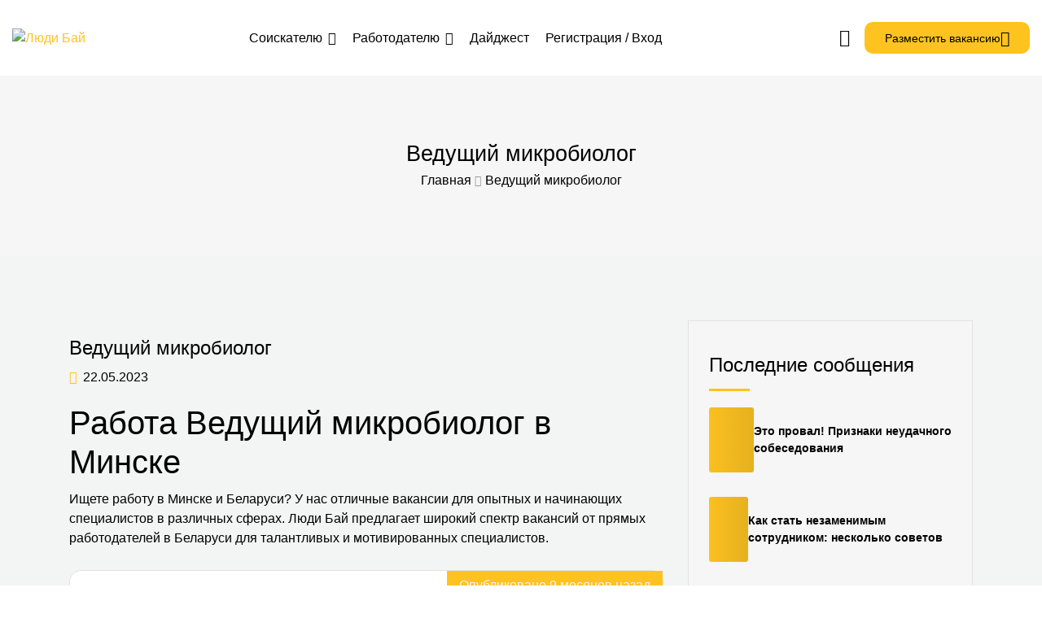

--- FILE ---
content_type: text/html; charset=UTF-8
request_url: https://ludi.by/vacancies/vedushhij-mikrobiolog
body_size: 36081
content:
<!DOCTYPE html>
<html lang="ru-RU" prefix="og: https://ogp.me/ns#">

<head>
	<meta charset="UTF-8">
	<meta name="viewport" content="width=device-width, initial-scale=1.0, maximum-scale=5.0">
	<link rel="profile" href="https://gmpg.org/xfn/11">

	<link rel='preconnect' href='https://ludi.by' >
<link rel='dns-prefetch' href='//ludi.by'>
<link rel='dns-prefetch' href='//www.googletagmanager.com'>
<link rel='dns-prefetch' href='//www.google-analytics.com'>
<link rel='dns-prefetch' href='//cdn.cloudflare.com'>
<link rel='dns-prefetch' href='//www.gstatic.com'>
<link rel='dns-prefetch' href='//maps.googleapis.com/maps/api/*'>
<link rel='dns-prefetch' href='//mc.yandex.ru'>
<link rel='dns-prefetch' href='//counter.yadro.ru'>

<!-- Поисковая оптимизация от Rank Math Pro - https://rankmath.com/ -->
<title>Работа Ведущий микробиолог в Минске и по всем 6 регионам Беларуси</title><link rel="preload" href="https://ludi.by/wp-content/themes/cariera/assets/images/logo.svg" as="image"><link rel="preload" href="https://ludi.by/wp-content/themes/cariera/assets/images/logo.svg" as="image" fetchpriority="high" /><link rel="preload" href="https://ludi.by/wp-content/themes/cariera/assets/images/logo-white.svg" as="image" fetchpriority="high" /><link rel="preload" href="https://ludi.by/wp-includes/js/jquery/jquery.min.js?ver=3.7.1" as="script"><style id="perfmatters-used-css">.gdpr-clear{display:block;float:none;clear:both;}.wordpress-gdpr-hidden{display:none !important;}.wordpress-gdpr-popup{position:fixed;font-size:13px;line-height:17px;z-index:999999999;}.wordpress-gdpr-popup-bottom .wordpress-gdpr-popup-container{bottom:0;}.wordpress-gdpr-popup-container{display:none;width:100%;position:fixed;z-index:9999;padding:20px;}.wordpress-gdpr-popup p{margin:0;}.wordpress-gdpr-popup-full-width{width:100%;text-align:center;}.wordpress-gdpr-popup-bottom{bottom:0;}.wordpress-gdpr-popup-full-width{width:100%;text-align:center;}.wordpress-gdpr-popup-privacy-center,.wordpress-gdpr-popup-read-more,.wordpress-gdpr-popup-privacy-settings-text{display:block;float:none;clear:both;}.wordpress-gdpr-popup-agree,.wordpress-gdpr-popup-decline,.wordpress-gdpr-popup-preferences{padding:8px 15px;padding:10px 20px;text-decoration:none !important;text-transform:uppercase;display:inline-block;margin-bottom:10px;color:#fff;}a.wordpress-gdpr-popup-agree:hover,a.wordpress-gdpr-popup-decline:hover,a.wordpress-gdpr-popup-preferences:hover,a.wordpress-gdpr-popup-agree:active,a.wordpress-gdpr-popup-decline:active,a.wordpress-gdpr-popup-preferences:active{color:#fff;}.wordpress-gdpr-popup-agree{background:#ff5722;float:right;}.wordpress-gdpr-popup-decline,.wordpress-gdpr-popup-preferences{background:#777;float:left;}.wordpress-gdpr-popup-full-width .wordpress-gdpr-popup-agree,.wordpress-gdpr-popup-full-width .wordpress-gdpr-popup-decline,.wordpress-gdpr-popup-full-width .wordpress-gdpr-popup-preferences{float:none;}.wordpress-gdpr-popup-actions{margin-top:20px;}.wordpress-gdpr-popup-actions-links a{display:inline;margin-right:10px;}.wordpress-gdpr-popup-actions a,.wordpress-gdpr-popup-actions a:hover,.wordpress-gdpr-popup-actions a:active{font-weight:bold;margin-right:5px;text-decoration:underline;}.wordpress-gdpr-privacy-settings-popup-container,.wordpress-gdpr-privacy-settings-popup-container *{box-sizing:border-box;}.wordpress-gdpr-privacy-settings-popup-message{background-color:#4caf50;color:#fff;padding:5px 10px;text-align:center;font-weight:bold;font-size:11px;display:none;}@media (max-width: 768px){.wordpress-gdpr-popup,.wordpress-gdpr-popup-privacy-settings-modal{width:100%;}}@media (max-width: 1000px) and (max-height: 500px){.wordpress-gdpr-privacy-settings-popup{max-height:100%;overflow-x:auto;}}.wordpress-gdpr-privacy-settings-popup{position:fixed;z-index:99999;width:90%;max-width:660px;height:auto;margin:auto;padding:15px;left:50%;top:50%;font-size:11px;transform:translate(-50%,-50%);-webkit-transform:translate(-50%,-50%);display:none;}.wordpress-gdpr-privacy-settings-popup-backdrop{z-index:9999;position:fixed;top:0;right:0;bottom:0;left:0;background-color:rgba(0,0,0,.7);display:none;}.wordpress-gdpr-privacy-settings-popup-logo{width:25%;float:left;}.wordpress-gdpr-privacy-settings-popup-logo img{width:100px;text-align:center;margin:0 auto;display:block;max-width:100%;}.wordpress-gdpr-privacy-settings-popup-info{float:left;width:70%;padding-left:5%;}.wordpress-gdpr-privacy-settings-popup-title{font-size:20px;font-weight:bold;margin-bottom:10px;line-height:22px;}p.wordpress-gdpr-privacy-settings-popup-description{margin:0;}.wordpress-gdpr-privacy-settings-popup-header{border-bottom:1px solid #eaeaea;padding:20px 0;}.wordpress-gdpr-privacy-settings-popup-service-categories{width:25%;float:left;}.wordpress-gdpr-privacy-settings-popup-services{float:left;width:75%;padding-left:5%;padding-right:5%;padding-top:10px;max-height:300px;overflow-y:auto;}input[type="checkbox"].gdpr-service-switch{-moz-appearance:none;-webkit-appearance:none;float:right;-o-appearance:none;position:relative;height:20px;width:40px;border-radius:10px;box-shadow:inset -20px 0px 0px 1px rgba(192,192,192,.5);background-color:white;border:1px solid rgba(192,192,192,1);outline:none;-webkit-transition:.2s;transition:.2s;}input[type="checkbox"].gdpr-service-switch:checked{box-shadow:inset 20px 0px 0px 0px rgba(76,175,80,.9);border:1px solid #4caf50;}input[type="checkbox"].gdpr-service-switch:disabled{box-shadow:inset 20px 0 0 0 rgba(76,175,80,.6);}input[type="checkbox"].gdpr-service-switch::-ms-check{-ms-filter:"progid:DXImageTransform.Microsoft.Alpha(Opacity=0)";filter:alpha(opacity=0);opacity:0;}input[type="checkbox"].gdpr-service-switch:before,input[type="checkbox"].gdpr-service-switch:after{display:none;}.wordpress-gdpr-privacy-settings-popup-services-container{border:1px solid #f7f7f7;}.wordpress-gdpr-popup-privacy-settings-services-content-title{font-weight:bold;float:left;}.wordpress-gdpr-popup-privacy-settings-services-content-title-box{margin-bottom:10px;}.wordpress-gdpr-popup-privacy-settings-services-content-cookies{padding-left:20px;}.wordpress-gdpr-popup-privacy-settings-services-content-cookies li{list-style-type:disc;}.wordpress-gdpr-privacy-settings-popup-services-container a{color:#333;display:block;}a.wordpress-gdpr-popup-privacy-settings-service-category{font-size:12px;font-weight:bold;padding:10px;border-bottom:1px solid #eaeaea;}.wordpress-gdpr-privacy-settings-popup-service-categories{background:#f7f7f7;height:300px;border-right:1px solid #eaeaea;}.wordpress-gdpr-popup-privacy-settings-services-content hr{border:solid #e8e8e8;border-width:1px 0 0;clear:both;margin:10px 0;height:0;}.wordpress-gdpr-popup-privacy-settings-services-content-description{display:none;}.wordpress-gdpr-privacy-settings-popup-close{position:absolute;top:-12.5px;right:-12.5px;display:block;width:30px;height:30px;line-height:30px;text-align:center;border-radius:50%;}a.wordpress-gdpr-popup-privacy-settings-service-category:hover,a.wordpress-gdpr-popup-privacy-settings-service-category:active{background-color:#fafafa;}.wordpress-gdpr-privacy-settings-popup-services-buttons{margin-top:10px;font-size:13px;}.wordpress-gdpr-privacy-settings-popup-services-buttons .btn{padding:10px 20px;color:#fff;font-size:13px;cursor:pointer;white-space:normal;}.wordpress-gdpr-privacy-settings-popup-services-decline-all{float:left;background-color:#777;}.wordpress-gdpr-privacy-settings-popup-services-accept-all{float:right;background-color:#4caf50;}@media (max-width: 768px){.wordpress-gdpr-privacy-settings-popup-service-categories{width:100%;height:auto;}a.wordpress-gdpr-popup-privacy-settings-service-category{padding:2px 10px;}.wordpress-gdpr-privacy-settings-popup-services{width:100%;}.wordpress-gdpr-privacy-settings-popup-description{display:none;}.wordpress-gdpr-privacy-settings-popup-logo{width:10%;}.wordpress-gdpr-privacy-settings-popup-services-buttons .btn{font-size:10px;padding:10px;}.wordpress-gdpr-popup-privacy-settings-service-category-description{display:none;}.wordpress-gdpr-popup-privacy-settings-services-content hr{margin:5px 0;}.wordpress-gdpr-popup-privacy-settings-services-content-title-box{margin-bottom:0;}.wordpress-gdpr-privacy-settings-popup-header{padding:5px 0;}}@font-face{font-family:"FontAwesome";src:url("https://ludi.by/wp-content/plugins/elementor/assets/lib/font-awesome/css/../fonts/fontawesome-webfont.eot?v=4.7.0");src:url("https://ludi.by/wp-content/plugins/elementor/assets/lib/font-awesome/css/../fonts/fontawesome-webfont.eot?#iefix&v=4.7.0") format("embedded-opentype"),url("https://ludi.by/wp-content/plugins/elementor/assets/lib/font-awesome/css/../fonts/fontawesome-webfont.woff2?v=4.7.0") format("woff2"),url("https://ludi.by/wp-content/plugins/elementor/assets/lib/font-awesome/css/../fonts/fontawesome-webfont.woff?v=4.7.0") format("woff"),url("https://ludi.by/wp-content/plugins/elementor/assets/lib/font-awesome/css/../fonts/fontawesome-webfont.ttf?v=4.7.0") format("truetype"),url("https://ludi.by/wp-content/plugins/elementor/assets/lib/font-awesome/css/../fonts/fontawesome-webfont.svg?v=4.7.0#fontawesomeregular") format("svg");font-weight:normal;font-style:normal;}.fa{display:inline-block;font:normal normal normal 14px/1 FontAwesome;font-size:inherit;text-rendering:auto;-webkit-font-smoothing:antialiased;-moz-osx-font-smoothing:grayscale;}@-webkit-keyframes fa-spin{0%{-webkit-transform:rotate(0deg);transform:rotate(0deg);}100%{-webkit-transform:rotate(359deg);transform:rotate(359deg);}}@keyframes fa-spin{0%{-webkit-transform:rotate(0deg);transform:rotate(0deg);}100%{-webkit-transform:rotate(359deg);transform:rotate(359deg);}}.fa-remove:before,.fa-close:before,.fa-times:before{content:"";}.fa-caret-right:before{content:"";}.la,.lab,.lad,.lal,.lar,.las{-moz-osx-font-smoothing:grayscale;-webkit-font-smoothing:antialiased;display:inline-block;font-style:normal;font-variant:normal;text-rendering:auto;line-height:1;}@-webkit-keyframes la-spin{0%{-webkit-transform:rotate(0);transform:rotate(0);}100%{-webkit-transform:rotate(360deg);transform:rotate(360deg);}}@keyframes la-spin{0%{-webkit-transform:rotate(0);transform:rotate(0);}100%{-webkit-transform:rotate(360deg);transform:rotate(360deg);}}.la-arrow-left:before{content:"";}.la-briefcase:before{content:"";}.la-building:before{content:"";}.la-clock:before{content:"";}.la-envelope:before{content:"";}.la-eye:before{content:"";}.la-facebook-f:before{content:"";}.la-linkedin-in:before{content:"";}.la-lock:before{content:"";}.la-map-marker:before{content:"";}.la-money-bill:before{content:"";}.la-plus-circle:before{content:"";}.la-telegram:before{content:"";}.la-tumblr:before{content:"";}.la-user:before{content:"";}.la-user-tie:before{content:"";}.la-vk:before{content:"";}.la-whatsapp:before{content:"";}@font-face{font-family:"Line Awesome Brands";font-style:normal;font-weight:400;font-display:swap;src:url("https://ludi.by/wp-content/themes/cariera/assets/vendors/font-icons/../fonts/la-brands-400.eot");src:url("https://ludi.by/wp-content/themes/cariera/assets/vendors/font-icons/../fonts/la-brands-400.eot?#iefix") format("embedded-opentype"),url("https://ludi.by/wp-content/themes/cariera/assets/vendors/font-icons/../fonts/la-brands-400.woff2") format("woff2"),url("https://ludi.by/wp-content/themes/cariera/assets/vendors/font-icons/../fonts/la-brands-400.woff") format("woff"),url("https://ludi.by/wp-content/themes/cariera/assets/vendors/font-icons/../fonts/la-brands-400.ttf") format("truetype"),url("https://ludi.by/wp-content/themes/cariera/assets/vendors/font-icons/../fonts/la-brands-400.svg#lineawesome") format("svg");}.lab{font-family:"Line Awesome Brands";}@font-face{font-family:"Line Awesome Free";font-style:normal;font-weight:400;font-display:swap;src:url("https://ludi.by/wp-content/themes/cariera/assets/vendors/font-icons/../fonts/la-regular-400.eot");src:url("https://ludi.by/wp-content/themes/cariera/assets/vendors/font-icons/../fonts/la-regular-400.eot?#iefix") format("embedded-opentype"),url("https://ludi.by/wp-content/themes/cariera/assets/vendors/font-icons/../fonts/la-regular-400.woff2") format("woff2"),url("https://ludi.by/wp-content/themes/cariera/assets/vendors/font-icons/../fonts/la-regular-400.woff") format("woff"),url("https://ludi.by/wp-content/themes/cariera/assets/vendors/font-icons/../fonts/la-regular-400.ttf") format("truetype"),url("https://ludi.by/wp-content/themes/cariera/assets/vendors/font-icons/../fonts/la-regular-400.svg#lineawesome") format("svg");}.lar{font-family:"Line Awesome Free";font-weight:400;}@font-face{font-family:"Line Awesome Free";font-style:normal;font-weight:900;font-display:swap;src:url("https://ludi.by/wp-content/themes/cariera/assets/vendors/font-icons/../fonts/la-solid-900.eot");src:url("https://ludi.by/wp-content/themes/cariera/assets/vendors/font-icons/../fonts/la-solid-900.eot?#iefix") format("embedded-opentype"),url("https://ludi.by/wp-content/themes/cariera/assets/vendors/font-icons/../fonts/la-solid-900.woff2") format("woff2"),url("https://ludi.by/wp-content/themes/cariera/assets/vendors/font-icons/../fonts/la-solid-900.woff") format("woff"),url("https://ludi.by/wp-content/themes/cariera/assets/vendors/font-icons/../fonts/la-solid-900.ttf") format("truetype"),url("https://ludi.by/wp-content/themes/cariera/assets/vendors/font-icons/../fonts/la-solid-900.svg#lineawesome") format("svg");}.la,.las{font-family:"Line Awesome Free";font-weight:900;}*,:after,:before{box-sizing:border-box;}html{font-family:sans-serif;line-height:1.15;-webkit-text-size-adjust:100%;-webkit-tap-highlight-color:rgba(0,0,0,0);}article,aside,figcaption,figure,footer,header,hgroup,main,nav,section{display:block;}body{background-color:#fff;color:#212529;font-family:-apple-system,BlinkMacSystemFont,Segoe UI,Roboto,Helvetica Neue,Arial,Noto Sans,Liberation Sans,sans-serif,Apple Color Emoji,Segoe UI Emoji,Segoe UI Symbol,Noto Color Emoji;font-size:1rem;font-weight:400;line-height:1.5;margin:0;text-align:left;}[tabindex="-1"]:focus:not(:focus-visible){outline:0 !important;}hr{box-sizing:content-box;height:0;overflow:visible;}h1,h2,h3,h4,h5,h6{margin-bottom:.5rem;margin-top:0;}p{margin-bottom:1rem;}address,dl,ol,ul{margin-bottom:1rem;}dl,ol,ul{margin-top:0;}ol ol,ol ul,ul ol,ul ul{margin-bottom:0;}a{background-color:transparent;color:#007bff;text-decoration:none;}a:hover{color:#0056b3;text-decoration:underline;}a:not([href]):not([class]),a:not([href]):not([class]):hover{color:inherit;text-decoration:none;}img{border-style:none;}img,svg{vertical-align:middle;}svg{overflow:hidden;}label{display:inline-block;margin-bottom:.5rem;}button{border-radius:0;}button:focus:not(:focus-visible){outline:0;}button,input,optgroup,select,textarea{font-family:inherit;font-size:inherit;line-height:inherit;margin:0;}button,input{overflow:visible;}button,select{text-transform:none;}[role=button]{cursor:pointer;}[type=button],[type=reset],[type=submit],button{-webkit-appearance:button;}[type=button]:not(:disabled),[type=reset]:not(:disabled),[type=submit]:not(:disabled),button:not(:disabled){cursor:pointer;}[type=button]::-moz-focus-inner,[type=reset]::-moz-focus-inner,[type=submit]::-moz-focus-inner,button::-moz-focus-inner{border-style:none;padding:0;}input[type=checkbox],input[type=radio]{box-sizing:border-box;padding:0;}[type=number]::-webkit-inner-spin-button,[type=number]::-webkit-outer-spin-button{height:auto;}[type=search]{-webkit-appearance:none;outline-offset:-2px;}[type=search]::-webkit-search-decoration{-webkit-appearance:none;}::-webkit-file-upload-button{-webkit-appearance:button;font:inherit;}[hidden]{display:none !important;}.h1,.h2,.h3,.h4,.h5,.h6,h1,h2,h3,h4,h5,h6{font-weight:500;line-height:1.2;margin-bottom:.5rem;}.h1,h1{font-size:2.5rem;}.h2,h2{font-size:2rem;}.h3,h3{font-size:1.75rem;}.h4,h4{font-size:1.5rem;}.h6,h6{font-size:1rem;}.container,.container-fluid,.container-lg,.container-md,.container-sm,.container-xl{margin-left:auto;margin-right:auto;padding-left:15px;padding-right:15px;width:100%;}@media (min-width:576px){.container,.container-sm{max-width:540px;}}@media (min-width:768px){.container,.container-md,.container-sm{max-width:720px;}}@media (min-width:992px){.container,.container-lg,.container-md,.container-sm{max-width:960px;}}@media (min-width:1200px){.container,.container-lg,.container-md,.container-sm,.container-xl{max-width:1140px;}}.row{display:flex;flex-wrap:wrap;margin-left:-15px;margin-right:-15px;}.col,.col-1,.col-10,.col-11,.col-12,.col-2,.col-3,.col-4,.col-5,.col-6,.col-7,.col-8,.col-9,.col-auto,.col-lg,.col-lg-1,.col-lg-10,.col-lg-11,.col-lg-12,.col-lg-2,.col-lg-3,.col-lg-4,.col-lg-5,.col-lg-6,.col-lg-7,.col-lg-8,.col-lg-9,.col-lg-auto,.col-md,.col-md-1,.col-md-10,.col-md-11,.col-md-12,.col-md-2,.col-md-3,.col-md-4,.col-md-5,.col-md-6,.col-md-7,.col-md-8,.col-md-9,.col-md-auto,.col-sm,.col-sm-1,.col-sm-10,.col-sm-11,.col-sm-12,.col-sm-2,.col-sm-3,.col-sm-4,.col-sm-5,.col-sm-6,.col-sm-7,.col-sm-8,.col-sm-9,.col-sm-auto,.col-xl,.col-xl-1,.col-xl-10,.col-xl-11,.col-xl-12,.col-xl-2,.col-xl-3,.col-xl-4,.col-xl-5,.col-xl-6,.col-xl-7,.col-xl-8,.col-xl-9,.col-xl-auto{padding-left:15px;padding-right:15px;position:relative;width:100%;}@media (min-width:576px){.col-sm-4{flex:0 0 33.33333333%;max-width:33.33333333%;}.col-sm-6{flex:0 0 50%;max-width:50%;}}@media (min-width:768px){.col-md-6{flex:0 0 50%;max-width:50%;}.col-md-12{flex:0 0 100%;max-width:100%;}}@media (min-width:992px){.col-lg-4{flex:0 0 33.33333333%;max-width:33.33333333%;}.col-lg-8{flex:0 0 66.66666667%;max-width:66.66666667%;}}.text-center{text-align:center;}.form-group{margin-bottom:1rem;}@keyframes passing-through{0%{opacity:0;transform:translateY(40px);}30%,70%{opacity:1;transform:translateY(0);}to{opacity:0;transform:translateY(-40px);}}@keyframes slide-in{0%{opacity:0;transform:translateY(40px);}30%{opacity:1;transform:translateY(0);}}@keyframes pulse{0%{transform:scale(1);}10%{transform:scale(1.1);}20%{transform:scale(1);}}@keyframes rippleDrop{to{opacity:0;transform:scale(2.5);}}@keyframes preloader-zoom{0%{opacity:.5;transform:scale(0);}70%{opacity:.8;}to{opacity:0;transform:scale(1);}}@keyframes object_one{75%{transform:scale(0);}}@keyframes object_two{75%{transform:scale(0);}}@keyframes object_three{75%{transform:scale(0);}}@keyframes load_effect3{0%,to{transform:scale(1) translateX(0);}25%{transform:scale(.25) translateX(130px);}50%{transform:scale(.15) translateX(0);}75%{transform:scale(.25) translateX(-130px);}}@keyframes fadeIn{0%{margin-bottom:20px;opacity:0;}to{margin-bottom:0;opacity:1;}}@keyframes zoom-effect{0%{opacity:0;transform:translate(-50%,-50%) scale(.7);}70%{opacity:.6;}to{opacity:0;transform:translate(-50%,-50%) scale(1.6);}}@keyframes preloader-loading{0%,to{transform:translate(-40px);}50%{transform:translate(140px);}}@keyframes logo-appear{0%{opacity:0;}8%{opacity:1;}to{opacity:1;}}@keyframes spin{to{transform:rotate(1 turn);}}.btn{align-items:center;border:0;border-radius:10px;box-sizing:border-box;color:#000 !important;cursor:pointer;display:inline-flex;font-size:.875rem;font-weight:500;justify-content:center;line-height:1;min-width:160px;outline:none;padding:15px 25px;position:relative;text-transform:uppercase;transition:all .5s ease;z-index:1 !important;}.btn.active,.btn:active,.btn:focus{box-shadow:none !important;}.btn:focus{outline:none !important;}.btn-small{min-width:120px;padding:10px 25px;}.btn-main,.btn-main:active,.btn-main:focus,.btn-main:hover,form.post-password-form input[type=submit]{background:var(--cariera-primary);}.btn-main:hover,.btn-secondary:hover,.button:hover,body .woocommerce .button:hover,body .woocommerce a.button:hover,input#submit-resume-alert:hover{filter:brightness(113%);}.btn-main i{margin-left:5px;position:relative;top:2px;}.button,.jm-ui-button,.jm-ui-button--link,.jm-ui-button--outline,a.post-edit-link,body .woocommerce .button,body .woocommerce a.button,form.apply_with_resume input[type=submit],input#submit-resume-alert,input.submit-bookmark-button{background:var(--cariera-primary);border:0;border-radius:3px;box-sizing:border-box;color:#fff;cursor:pointer;font-size:.875rem;font-weight:500;line-height:1;min-width:160px;outline:none;overflow:hidden;padding:15px 25px !important;position:relative;text-align:center;text-transform:uppercase;transition:all .5s ease;z-index:1 !important;}a.jm-ui-button--outline{background-color:color-mix(in srgb,var(--cariera-primary),transparent 90%);border-radius:3px;color:var(--cariera-primary);min-width:auto;padding:10px 20px !important;}a.jm-ui-button--outline:hover{background-color:var(--cariera-primary);border-color:var(--cariera-primary);color:#fff;}body .jm-ui-button,body .jm-ui-button:focus:where(:not(:active)),body .jm-ui-button:hover:where(:not(:active)){background-color:var(--cariera-primary);border:none;}.btn-effect{overflow:hidden;}*{outline:none;}body,html{height:auto;margin:0;padding:0 !important;width:100%;}body{background-color:var(--cariera-body-bg);color:var(--cariera-body-text);overflow-x:hidden;}body.mfp-zoom-out-cur,body>.wrapper{overflow:hidden;}body>.wrapper{background-color:var(--cariera-body-wrapper);margin:0;padding:0;position:relative;width:100%;}main,section{position:relative;}a{transition:all .3s ease;}a,a:hover{color:var(--cariera-primary);}a:focus,a:hover,a:visited{outline:none !important;text-decoration:none !important;}a,button,input{outline:none !important;}input[type=email],input[type=number],input[type=password],input[type=phone],input[type=tel],input[type=text],input[type=url],select,textarea{-webkit-appearance:none;border:1px solid #e3e3e3;border-radius:3px;box-shadow:none;color:#666;height:auto;padding:10px 20px;width:100%;}::-webkit-input-placeholder{color:var(--cariera-body-text);opacity:1;}::-moz-placeholder{color:var(--cariera-body-text);opacity:1;}:-ms-input-placeholder{color:var(--cariera-body-text);opacity:1;}:-moz-placeholder{color:var(--cariera-body-text);opacity:1;}::-webkit-file-upload-button{cursor:pointer;}ul{margin:0;}li{margin-bottom:5px;}img{height:auto;-moz-user-select:none;-webkit-user-select:none;-ms-user-select:none;-webkit-user-drag:none;user-drag:none;}embed,iframe,img,object{max-width:100%;}hr{border:0;border-top:1px solid rgba(0,0,0,.1);margin-bottom:1rem;margin-top:1rem;}.form-control{-webkit-appearance:none;-moz-appearance:none;appearance:none;border:1px solid #e3e3e3;border-radius:3px;box-shadow:none;color:inherit;height:auto;padding:10px 20px;width:100%;}.form-control:focus{border-color:#e3e3e3;box-shadow:none;outline:none;}.mfp-hide{display:none;}body .checkbox{display:flex;margin-bottom:0;position:relative;}body .checkbox label{cursor:pointer;line-height:25px;margin:0;padding-left:30px;position:relative;}body .checkbox input[type=checkbox]{cursor:pointer;height:1px;left:2px;margin:0;opacity:0;padding:0;position:absolute;top:2px;width:1px;}body .checkbox input[type=checkbox]~label:before{-webkit-appearance:none;-moz-appearance:none;appearance:none;background-color:transparent;border:2px solid #bbb;border-radius:2px;content:"";cursor:pointer;display:inline-block;height:20px;left:0;margin-right:5px;position:absolute;top:2px;transition:.3s;vertical-align:middle;width:20px;}body .checkbox input[type=checkbox]~label:after{color:#fff;content:"";display:block;font-family:Line Awesome Free;font-size:.875rem;font-weight:600;left:3px;line-height:1;opacity:0;position:absolute;top:5px;transform:scale(.5);transition:all .35s cubic-bezier(.3,-.41,.19,2),opacity .3s;}body .checkbox input[type=checkbox]:checked~label:before{background-color:var(--cariera-primary);border-color:var(--cariera-primary);}body .checkbox input[type=checkbox]:checked~label:after{opacity:1;transform:scale(1);}.nomargin{margin:0 !important;}.mt20{margin-top:20px;}.mt25{margin-top:25px;}.pb40{padding-bottom:40px;}.ptb80{padding:80px 0;}h1.logo{margin:0;}.h1,.h2,.h3,h1,h2,h3{margin-bottom:10px;margin-top:20px;}.h4,.h5,.h6,h4,h5,h6{margin:10px 0;}h1 a,h2 a,h3 a,h4 a,h5 a,h6 a{font-family:inherit;}a:hover h1,a:hover h2,a:hover h3,a:hover h4,a:hover h5,a:hover h6{color:inherit;}a h1,a h2,a h3,a h4,a h5,a h6{transition:all .3s ease;}label{font-weight:500;}p{margin-bottom:1.7em;margin-top:0;}#social-share-modal .social-btns{display:flex;flex-wrap:wrap;list-style:none;margin:0;padding:0;}#social-share-modal .social-btns .title{font-size:1rem;margin:0;}#social-share-modal .social-btns li{margin:10px 0 15px;text-align:center;width:33.3%;}#social-share-modal .social-btn{align-items:center;border-radius:50%;color:#fff;display:flex;height:40px;justify-content:center;margin:auto auto 10px;overflow:hidden;transition:all .3s ease;width:40px;}#social-share-modal .social-btn:hover{box-shadow:0 10px 20px rgba(0,0,0,.15);transform:translateY(-3px);}#social-share-modal .social-btn svg{height:18px;width:18px;fill:#fff;}#social-share-modal .social-btn.facebook{background:#3b5998;}#social-share-modal .social-btn.twitter-x{background:#000;}#social-share-modal .social-btn.linkedin{background:#0077b5;}#social-share-modal .social-btn.tumblr{background:#32506d;}#social-share-modal .social-btn.telegram{background:#08c;}#social-share-modal .social-btn.whatsapp{background:#128c7e;}#social-share-modal .social-btn.vk{background:#5082b9;}#social-share-modal .social-btn.mail{background:#e74c3c;}#social-share-modal .social-btn-icon{display:block;line-height:40px !important;text-align:center;width:100%;}section.page-header{align-items:center;background:#f6f6f6;border:0;display:flex;flex-direction:column;justify-content:center;margin:0;padding:80px 15px;}section.page-header .row{align-items:center;}section.page-header .title{color:#000;font-size:1.7rem;margin:0;text-align:left;}section.page-header .title span{color:#999;font-family:inherit;}section.page-header .breadcrumb{display:flex;flex-wrap:wrap;justify-content:center;list-style:none;margin:0;padding:5px 0 0;}section.page-header .breadcrumb li{margin:0;}section.page-header .breadcrumb li:after{color:#999;content:"";font-family:Line Awesome Free;font-size:.875rem;font-weight:600;margin:0 5px 0 0;}section.page-header .breadcrumb li:last-child:after{content:"";margin:0;}section.page-header .breadcrumb li:before{content:"";display:none;padding:0;}section.page-header .breadcrumb li a,section.page-header .breadcrumb li.current_item{color:inherit;}section.page-header .breadcrumb li a:hover{color:var(--cariera-primary);}form#cariera_login .cariera-password,form#cariera_registration .cariera-password{position:relative;}form#cariera_login .cariera-password i,form#cariera_registration .cariera-password i{cursor:pointer;position:absolute;right:0;text-align:center;top:50%;transform:translateY(-50%);transition:all .3s;width:50px;}form#cariera_login .cariera-password i:hover,form#cariera_registration .cariera-password i:hover{color:var(--cariera-primary);}.widget ul{list-style:none;padding:0;}.widget_archive li a,.widget_categories li a,.widget_meta li a,.widget_nav_menu .menu ul>li>a,.widget_nav_menu li a,.widget_pages li a,.widget_product_categories li a,.widget_recent_comments li a,.widget_recent_entries a,.widget_recent_entries li a{color:inherit;text-transform:none;}.widget_archive li a:hover,.widget_categories li a:hover,.widget_meta li a:hover,.widget_nav_menu .menu ul>li>a:hover,.widget_nav_menu li a:hover,.widget_pages li a:hover,.widget_product_categories li a:hover,.widget_recent_comments li a:hover{color:var(--cariera-primary);padding-left:10px;}.widget_archive li,.widget_categories li,.widget_meta li,.widget_pages li,.widget_product_categories li,.widget_recent_comments li,.widget_recent_entries li{border-bottom:1px solid #e3e3e3;margin:0;padding:8px 0;}.widget_archive li:last-child,.widget_categories li:last-child,.widget_meta li:last-child,.widget_pages li:last-child,.widget_product_categories li:last-child,.widget_recent_comments li:last-child,.widget_recent_entries li:last-child{border-bottom:0;margin-bottom:0;padding-bottom:0;}.widget_recent_entries .widget-blog-post{align-items:center;display:flex;flex-direction:row;gap:20px;margin-bottom:30px;}.widget_recent_entries .widget-blog-post .post-thumbnail{background:var(--cariera-primary);background:linear-gradient(to right,var(--cariera-primary) -20%,var(--cariera-secondary) 120%);border-radius:3px;height:80px;overflow:hidden;position:relative;width:80px;}.widget_recent_entries .widget-blog-post .post-thumbnail img{height:100%;-o-object-fit:cover;object-fit:cover;transition:all .4s ease;}.widget_recent_entries .widget-blog-post .post-thumbnail img:hover{opacity:.5;}.widget_recent_entries .widget-blog-post .post-info a{display:block;font-size:.875rem;font-weight:600;text-transform:none;}.widget_recent_entries .widget-blog-post .post-info a:hover{color:var(--cariera-primary);}.widget_recent_entries .widget-blog-post .post-info span{font-size:.85rem;}.widget ul.job_listings,.widget ul.resumes{border:0;margin:0;}.widget ul.job_listings li.job_listing,.widget ul.resumes li.resume{background:none;border:0;border-bottom:1px solid #e3e3e3;border-radius:0;margin:0;position:relative;}.widget ul.job_listings li.job_listing:last-child,.widget ul.resumes li.resume:last-child{border:0;}.widget ul.job_listings li.job_listing:after,.widget ul.job_listings li.job_listing:before,.widget ul.resumes li.resume:after,.widget ul.resumes li.resume:before{display:none;}.widget ul.job_listings li.job_listing:hover,.widget ul.job_listings li.job_listing>a:hover,.widget ul.resumes li.resume:hover,.widget ul.resumes li.resume>a:hover{background:none;}.widget ul.job_listings li.job_listing a,.widget ul.resumes li.resume a{background:none;color:inherit;display:flex;flex-direction:column;padding:20px 10px;}footer .widget ul.job_listings li.job_listing:first-child a,footer .widget ul.resumes li.resume:first-child a{padding-top:0;}.widget ul.job_listings li.job_listing .image{margin-bottom:20px;}.widget ul.job_listings li.job_listing .image img{border:1px solid #e3e3e3;border-radius:2px;width:80px;}.widget ul.job_listings>li.job_listing .meta>li,.widget ul.resumes>li.resume .meta>li{font-size:.85rem;padding:0;}.widget ul.job_listings li.job_listing ul.meta li.job-type{border-radius:2px;color:#fff;display:inline-block;padding:2px 5px;}header.header1{background:var(--cariera-header-bg);padding:27px 0;width:100%;z-index:1040;}header.header1 .navbar-brand img.logo-white{display:none;}header.main-header .header-container{align-items:center;display:flex;flex-wrap:wrap;}header.main-header .logo-wrapper{padding:0;}header.main-header .main-nav-wrapper{flex:1;}ul.main-nav{display:flex;justify-content:center;list-style:none;margin:0;padding:0;position:relative;}ul.main-nav .menu-item{margin:0;padding:0 10px;}header.main-header .extra-menu-item .extra-menu-link,ul.main-nav .menu-item a{color:#1f1f1f;}header.header1.header-white ul.main-nav>li>a:hover,ul.main-nav .mega-menu .dropdown-menu .mega-menu-inner .menu-item-mega a:hover,ul.main-nav .menu-item a:hover,ul.main-nav .menu-item.active>a{color:var(--cariera-menu-hover);}ul.main-nav .menu-item.dropdown .dropdown-toggle:after{border:0;content:"";font-family:Line Awesome Free;font-weight:600;height:auto;margin:0;padding-left:7px;vertical-align:inherit;width:auto;}ul.main-nav .menu-item .dropdown-menu>.menu-item>a>i,ul.main-nav .menu-item .mega-menu .dropdown-menu .mega-menu-inner .menu-item-mega .sub-menu a>i,ul.main-nav .menu-item>a>i{padding-left:0;padding-right:10px;}ul.main-nav .menu-item.dropdown .dropdown-menu{background:#fff none repeat scroll 0 0;border-radius:3px;border-top:3px solid var(--cariera-primary);box-shadow:0 0 15px 5px rgba(30,31,33,.15);display:block;list-style:none;opacity:0;padding:10px 0;position:absolute;top:150%;transition:all .2s ease;visibility:hidden;width:240px;z-index:100;}ul.main-nav .menu-item.dropdown .dropdown-menu>li{margin:0;position:relative;}ul.main-nav .menu-item.dropdown .dropdown-menu>li>a{background:none;color:#666;display:block;line-height:1.4;padding:5px 20px;text-transform:none;white-space:inherit;}ul.main-nav .menu-item.dropdown .dropdown-menu>li>a:focus,ul.main-nav .menu-item.dropdown .dropdown-menu>li>a:hover{background:none;color:var(--cariera-menu-hover);}ul.main-nav .menu-item.dropdown:hover .dropdown-menu{opacity:1;top:100%;transition:all .5s ease;visibility:visible;}.mmenu-trigger{background:#1e1f21;border-radius:3px;box-shadow:0 5px 20px rgba(0,0,0,.15);display:none;height:40px;margin-left:auto;width:40px;}.hamburger,.mmenu-trigger{cursor:pointer;position:relative;}.hamburger{background-color:transparent;border:0;color:inherit;display:inline-block;font:inherit;left:9px;margin:0;overflow:visible;padding:0;text-transform:none;top:10px;transform:scale(.67);transition-duration:.15s;transition-property:opacity,filter;transition-timing-function:linear;}.hamburger-box{position:relative;}.hamburger-inner{display:block;margin-top:-2px;top:50%;}.hamburger-inner,.hamburger-inner:after,.hamburger-inner:before{background:#fff;border-radius:4px;height:4px;position:absolute;transition-duration:.15s;transition-property:transform;transition-timing-function:ease;width:34px;}.hamburger-inner:after,.hamburger-inner:before{content:"";display:block;}.hamburger-inner:before{top:-10px;}.hamburger-inner:after{bottom:-10px;}.hamburger--collapse .hamburger-inner{bottom:0;top:auto;transition-delay:.13s;transition-duration:.13s;transition-timing-function:cubic-bezier(.55,.055,.675,.19);}.hamburger--collapse .hamburger-inner:after{top:-20px;transition:top .2s cubic-bezier(.33333,.66667,.66667,1) .2s,opacity .1s linear;}.hamburger--collapse .hamburger-inner:before{transition:top .12s cubic-bezier(.33333,.66667,.66667,1) .2s,transform .13s cubic-bezier(.55,.055,.675,.19);}header.main-header .extra-menu{display:flex;}header.main-header .extra-menu .extra-menu-item{align-items:center;display:flex;padding-right:18px;position:relative;}header.main-header .extra-menu .extra-menu-item:last-child{padding-right:0;}header.main-header .extra-menu .extra-menu-item>a{line-height:normal !important;}header.main-header .extra-menu .extra-menu-item>a:hover{color:var(--cariera-primary);}header.main-header .extra-menu .extra-menu-item.extra-messages i,header.main-header .extra-menu .extra-menu-item.extra-notifications i,header.main-header .extra-menu .extra-menu-item.extra-search i,header.main-header .extra-menu .extra-menu-item.extra-shop i,header.main-header .extra-menu .extra-menu-item.extra-user i{font-size:1.4rem;}header.main-header .extra-menu .extra-menu-item .header-cta{display:flex;gap:6px;justify-content:center;}header.main-header .extra-menu .extra-menu-item .header-cta i{font-size:1.2rem;margin:0;top:0;}.signup-wrapper{display:none;}.forgetpassword-wrapper{display:none;}.forgetpassword-wrapper .status span,.signin-wrapper .status span,.signup-wrapper .status span{display:block;}.forgetpassword-wrapper .bottom-links a,.signin-wrapper .bottom-links a,.signup-wrapper .bottom-links a{align-items:center;color:inherit;cursor:pointer;display:flex;font-size:.875rem;gap:10px;margin-top:10px;}.forgetpassword-wrapper .bottom-links a:hover,.signin-wrapper .bottom-links a:hover,.signup-wrapper .bottom-links a:hover{color:var(--cariera-primary);}.forgetpassword-wrapper .bottom-links a i,.signin-wrapper .bottom-links a i,.signup-wrapper .bottom-links a i{font-size:1.3rem;}.user-roles-wrapper{display:flex;width:100%;}.user-roles-wrapper .user-role{margin-right:20px;width:50%;}.user-roles-wrapper .user-role:last-child{margin:0;}.user-roles-wrapper label{align-items:center;border:2px solid var(--cariera-primary);border-radius:4px;display:flex;text-align:left;width:100%;}.user-roles-wrapper label i{font-size:2.5rem;margin-right:20px;}.user-roles-wrapper label h6{margin:0;}.user-roles-wrapper label span{display:block;font-size:.75rem;}.user-roles-wrapper input.user-role-radio:empty{display:none;}.user-roles-wrapper input.user-role-radio:empty~label{border-radius:3px;cursor:pointer;overflow:hidden;padding:15px;position:relative;transition:all .4s ease;-webkit-user-select:none;-moz-user-select:none;user-select:none;}.user-roles-wrapper input.user-role-radio:empty~label:hover{transform:translateY(-3px);}.user-roles-wrapper input.user-role-radio:checked~label{background:var(--cariera-primary);color:#fff;}.user-roles-wrapper input.user-role-radio:checked~label h6{color:#fff;}@media (max-width:1024px){header.header1{padding:30px 0 20px;}.mmenu-trigger{display:inline-block !important;}header.main-header .main-nav-wrapper{display:none;}header.main-header .extra-menu{border-top:1px solid #e3e3e3;flex:100%;margin-top:20px;padding-bottom:10px;padding-top:20px;}header.main-header .extra-add-listing{margin-left:auto;}}@media (min-width:768px)and (max-width:1024px){.user-roles-wrapper{display:block;}.user-roles-wrapper .user-role{margin:0 0 20px;width:100%;}}footer.main-footer{background:var(--cariera-footer-bg);color:var(--cariera-footer-color);position:relative;z-index:2;}footer.main-footer .footer-widget-area{border-bottom:1px solid hsla(0,0%,100%,.1);padding:100px 0;}footer.main-footer .footer-widget-area .footer-widget{margin-top:40px;}footer.main-footer .footer-widget-area .footer-widget:first-child{margin-top:0;}footer.main-footer .footer-widget-area .footer-widget .widget-title{color:var(--cariera-footer-title);font-size:1.1rem;margin:0;padding-bottom:25px;text-transform:none;}footer.main-footer .footer-widget-area .footer-widget a{color:inherit;}footer.main-footer .footer-widget-area .footer-widget a:hover{color:var(--cariera-primary);padding-left:10px;}footer.main-footer .footer-widget-area .footer-widget li{border:0;margin-bottom:5px;padding:0;}footer.main-footer .copyright{padding:40px 0;}footer.main-footer .copyright .copyright-text{color:inherit;font-size:.875rem;font-weight:500;line-height:40px;margin:0;}@media (max-width:992px){footer .footer-widget-area [class*=col-xs]{margin-bottom:60px;}}@media (max-width:767px){footer .copyright{text-align:center;}}@media (max-width:580px){footer .footer-widget-area [class*=col-xs]{width:100%;}footer .footer-widget-area [class*=col-xs]:last-child{margin-bottom:0;}footer .copyright .social-btns{margin-top:10px;padding:0;text-align:center !important;}}.sidebar aside.widget{background:#f6f6f6;border:1px solid #e3e3e3;margin-bottom:40px;padding:40px 25px;}.sidebar aside.widget:last-of-type{margin-bottom:0;}.sidebar aside.widget .widget-title{font-size:1.5rem;margin:0;}.sidebar aside.widget .widget-title:after{background:var(--cariera-primary);content:"";display:block;height:3px;margin-bottom:20px;margin-top:15px;width:50px;}.sidebar .widget_archive li a,.sidebar .widget_categories li a,.sidebar .widget_meta li a,.sidebar .widget_nav_menu .menu ul>li>a,.sidebar .widget_nav_menu li a,.sidebar .widget_pages li a,.sidebar .widget_recent_comments li,.sidebar .widget_recent_entries li a{font-size:1rem;}.rp4wp-related-job_listing>ul li.job_listing a .meta .job-type,.rp4wp-related-job_listing>ul li.no_job_listings_found a .meta .job-type,span.job-type{background:#dadada;border-radius:3px;color:#f6f6f6 !important;font-size:.875rem;outline:0;padding:5px 15px;position:relative;}.job-manager .full-time,.job-type.full-time,.job-types .full-time,.job_listing .full-time,.single_job_listing .meta .full-time{background:#2ecc71;}.job-manager .part-time,.job-type.part-time,.job-types .part-time,.job_listing .part-time,.single_job_listing .meta .part-time{background:#443088;}#quick-search-modal .job-search-form{display:block;}.company_listings .load_more_companies,.job_listings .load_more_jobs{border:0;display:inline-block;margin-top:40px;}.company_listings .load_more_companies:before,.job_listings .load_more_jobs:before,.resumes .load_more_resumes:before{animation:spin 1.3s linear infinite;content:"";display:inline-block;font-family:Line Awesome Free;font-weight:600;max-width:0;opacity:0;transition:all .3s;visibility:hidden;}.job_listings .load_more_jobs:focus,.job_listings .load_more_jobs:hover{border:0;}.job_listings .listing-loader,.resumes .listing-loader{top:500px;z-index:5;}.listing-loader{display:none;height:100%;position:absolute;width:100%;z-index:1;}.listing-loader>div{background:#fff;border-radius:3px;box-shadow:0 0 30px rgba(0,0,0,.2);height:50px;margin:0 auto;width:50px;}.listing-loader>div:before{animation:spin .6s linear infinite;border:2px solid #333;border-radius:50%;border-right-color:transparent !important;border-top-color:transparent !important;content:"";display:inline-block;height:25px;margin:13px;width:25px;}body .jm-notice{background:#fff;border:1px solid #e3e3e3;border-top:4px solid #24ae24;box-shadow:0 7px 20px rgba(0,0,0,.07);display:flex;margin:0 0 20px;min-width:auto;overflow:hidden;padding:30px;position:relative;}body .jm-dialog-modal .jm-notice{padding:20px !important;}body .jm-dialog-modal .jm-notice .jm-notice__header{background:var(--cariera-primary);border-radius:5px;color:#fff;justify-content:center;padding:15px;width:100%;}body .jm-dialog-modal a.jm-ui-button--icon.jm-dialog-close{color:#fff !important;right:30px;top:30px;}#jm_add_alert_modal .jm-notice__footer{display:none;}@media (max-width:600px){body .jm-dialog-open{justify-content:center;}}@media (max-width:992px){body>.wrapper,body>.wrapper.boxed{overflow:visible !important;}.sidebar{margin-top:80px;}}@media (max-width:767px){.job_listings .job_listing a img.company_logo,.job_listings .no_job_listings_found a img.company_logo{visibility:visible !important;}}@media (max-width:480px){#social-share-modal .social-btns li{width:50% !important;}.user-roles-wrapper{display:block;}.user-roles-wrapper .user-role{margin-bottom:20px;width:100%;}.job_listings .listing-loader,.resumes .listing-loader{top:700px;}}.cariera-single-post{margin-top:0;}.cariera-single-post .post-title{font-size:1.5rem;}.cariera-single-post .date{background:var(--cariera-primary);color:#f6f6f6;display:block;line-height:1;padding:10px 15px;position:absolute;right:0;text-align:center;top:0;transition:all .6s ease;}.cariera-single-post .blog-desc .meta-tags{margin-bottom:20px;}.cariera-single-post .blog-desc .meta-tags span:after{content:"|";padding:0 7px;}.cariera-single-post .blog-desc .meta-tags span:last-child:after{display:none;}.cariera-single-post .blog-desc .meta-tags span i{color:var(--cariera-primary);margin-right:7px;}.cariera-single-post .blog-desc .meta-tags a{color:inherit;}.cariera-single-post .blog-desc .meta-tags a:hover{color:var(--cariera-primary);}div.job_listings{position:relative;}ul.job_listings{border:0;list-style:none;margin:0;padding:0;}ul.job_listings .job_listing.job-list.single_job_listing_1{background:#fff;border:1px solid #e3e3e3;border-bottom:none;margin:0;padding:0;position:relative;transition:all .5s ease;width:100%;}ul.job_listings .job_listing.job-list.single_job_listing_1:hover,ul.job_listings .job_listing.job-list.single_job_listing_2:hover{background:#f6f6f6;}ul.job_listings .job_listing.job-list.single_job_listing_1:first-child{border-radius:15px 15px 0 0;}ul.job_listings .job_listing.job-list.single_job_listing_1:last-child{border-bottom:1px solid #e3e3e3;border-radius:0 0 5px 5px;}ul.job_listings .job_listing.job-list.single_job_listing_1>a,ul.job_listings .job_listing.job-list.single_job_listing_2>a{display:block;padding:30px;}ul.job_listings .job_listing.job-list.single_job_listing_1 .job-content-wrapper,ul.job_listings .job_listing.job-list.single_job_listing_2 .job-content-wrapper{align-items:center;display:flex;}ul.job_listings .job_listing.job-list.single_job_listing_1 .job-content-wrapper .job-content-company,ul.job_listings .job_listing.job-list.single_job_listing_2 .job-content-company{flex:1;}ul.job_listings .job_listing.job-list.single_job_listing_1 .job-content-wrapper .job-company,ul.job_listings .job_listing.job-list.single_job_listing_2 .job-content-wrapper .job-company{align-items:center;background:#f6f6f6;border:1px solid #e3e3e3;border-radius:2px;display:flex;height:85px;justify-content:center;margin-right:20px;padding:10px;position:relative;width:85px;}ul.job_listings .job_listing.job-list.single_job_listing_1 .job-content-wrapper .job-company img.company_logo,ul.job_listings .job_listing.job-list.single_job_listing_2 .job-content-wrapper .job-company img.company_logo{height:auto;width:100%;}ul.job_listings .job_listing.job-list.single_job_listing_1 .job-content-wrapper .job-content-main,ul.job_listings .job_listing.job-list.single_job_listing_2 .job-content-wrapper .job-content-main{flex:4;text-align:left;}ul.job_listings .job_listing.job-list.single_job_listing_1 .job-content-wrapper .job-content-main .job-title .title,ul.job_listings .job_listing.job-list.single_job_listing_2 .job-content-wrapper .job-content-main .job-title .title{display:inline-block;font-size:1.2rem;margin:0;padding-bottom:5px;transition:all .3s ease;}ul.job_listings .job_listing.job-list.single_job_listing_1 .job-content-wrapper .job-content-main .job-info,ul.job_listings .job_listing.job-list.single_job_listing_2 .job-content-wrapper .job-content-main .job-info{align-items:center;color:var(--cariera-body-text);display:flex;flex-wrap:wrap;gap:10px;text-transform:capitalize;}ul.job_listings .job_listing.job-list.single_job_listing_1 .job-content-wrapper .job-content-main .job-info span,ul.job_listings .job_listing.job-list.single_job_listing_2 .job-content-wrapper .job-content-main .job-info span{align-items:center;display:flex;gap:5px;}ul.job_listings .job_listing.job-list.single_job_listing_1 .job-content-wrapper .job-content-main .job-info span i,ul.job_listings .job_listing.job-list.single_job_listing_2 .job-content-wrapper .job-content-main .job-info span i{font-size:1.2rem;}ul.job_listings .job_listing.job-list.single_job_listing_1 .job-content-wrapper .job-content-main ul.meta,ul.job_listings .job_listing.job-list.single_job_listing_2 .job-content-wrapper .job-content-main ul.meta{padding:0;width:100%;}ul.job_listings .job_listing.job-list.single_job_listing_1 .job-content-wrapper .job-content-main ul.meta li.date,ul.job_listings .job_listing.job-list.single_job_listing_2 .job-content-wrapper .job-content-main ul.meta li.date{padding-top:5px;}ul.job_listings .job_listing.job-list.single_job_listing_1 .job-content-wrapper .job-content-meta,ul.job_listings .job_listing.job-list.single_job_listing_2 .job-content-wrapper .job-content-meta{flex:2;}ul.job_listings .job_listing.job-list.single_job_listing_1 .job-content-wrapper .job-content-meta .meta,ul.job_listings .job_listing.job-list.single_job_listing_2 .job-content-wrapper .job-content-meta .meta{color:var(--cariera-body-text);list-style:none;padding:0;text-align:right;}ul.job_listings .job_listing.job-list.single_job_listing_1 .job-content-wrapper .job-content-meta .job-type-wrapper,ul.job_listings .job_listing.job-list.single_job_listing_2 .job-content-wrapper .job-content-meta .job-type-wrapper{margin:0;}ul.job_listings .job_listing.job-list.single_job_listing_1 .job-content-wrapper .job-content-meta .job-type-wrapper>span,ul.job_listings .job_listing.job-list.single_job_listing_2 .job-content-wrapper .job-content-meta .job-type-wrapper>span{display:inline-block;line-height:17px;margin:0 0 5px 5px;}ul.job_listings .job_listing.job-list.single_job_listing_1 .job-content-wrapper .job-content-meta .job-type-wrapper>span:first-child,ul.job_listings .job_listing.job-list.single_job_listing_2 .job-content-wrapper .job-content-meta .job-type-wrapper>span:first-child{margin:0 0 5px;}ul.job_listings .job_listing.job-list.single_job_listing_1 span.job-item-badge,ul.job_listings .job_listing.job-list.single_job_listing_2 span.job-item-badge{background:#dadada;border-radius:3px;color:#f6f6f6 !important;font-size:.875rem;outline:0;padding:5px 15px;position:relative;}.job-type.new-job-tag,ul.job_listings span.job-item-badge.new-job{background:#6fde83 !important;}@media (max-width:767px){ul.job_listings .job_listing.job-list.single_job_listing_1 .job-content-wrapper,ul.job_listings .job_listing.job-list.single_job_listing_2 .job-content-wrapper{display:block;}ul.job_listings .job_listing.job-list.single_job_listing_1 .job-content-wrapper .job-company,ul.job_listings .job_listing.job-list.single_job_listing_2 .job-content-wrapper .job-company{margin:0 auto;}ul.job_listings .job_listing.job-list.single_job_listing_1 .job-content-wrapper .job-content-main,ul.job_listings .job_listing.job-list.single_job_listing_2 .job-content-wrapper .job-content-main{margin:0;padding:25px 0;text-align:center;}ul.job_listings .job_listing.job-list.single_job_listing_1 .job-content-wrapper .job-content-meta,ul.job_listings .job_listing.job-list.single_job_listing_2 .job-content-wrapper .job-content-meta{margin:0;}ul.job_listings .job_listing.job-list.single_job_listing_1 .job-content-wrapper .job-content-meta ul li,ul.job_listings .job_listing.job-list.single_job_listing_2 .job-content-wrapper .job-content-meta ul li{text-align:center;}ul.job_listings .job_listing.job-list.single_job_listing_1 .job-content-wrapper .job-info,ul.job_listings .job_listing.job-list.single_job_listing_2 .job-content-wrapper .job-info{justify-content:center;}}:where(:root){--jm-ui-border-light:color-mix(in srgb,transparent,currentColor 15%);--jm-ui-border-faint:color-mix(in srgb,transparent,currentColor 5%);--jm-ui-border-strong:currentColor;--jm-ui-border-size:1px;--jm-ui-background-color:initial;--jm-ui-text-color:initial;--jm-ui-background-opacity:0;--jm-ui-radius:2px;--jm-ui-radius-2x:calc(var(--jm-ui-radius) * 2);--jm-ui-radius-4x:calc(var(--jm-ui-radius) * 4);--jm-ui-faint-color:color-mix(in srgb,transparent,currentColor 2.5%);--jm-ui-accent-color:inherit;--jm-ui-accent-alt-color:inherit;--jm-ui-danger-color:#cc1818;--jm-ui-danger-color-dark-mode:#f86c80;--jm-ui-error-color:var(--jm-ui-danger-color);--jm-ui-info-color:#4e71ec;--jm-ui-success-color:#4ab866;--jm-ui-accent-color-contrast:#fff;--jm-ui-button-color:var(--jm-ui-accent-color,inherit);--jm-ui-button-color-contrast:var(--jm-ui-accent-color-contrast,#fff);--jm-ui-link-color:var(--jm-ui-accent-color,inherit);--jm-ui-notice-error:var(--jm-ui-danger-color);--jm-ui-notice-info:var(--jm-ui-info-color);--jm-ui-notice-success:var(--jm-ui-success-color);--jm-ui-notice-strong:var(--jm-ui-border-strong);--jm-ui-notice-shadow:none;--jm-ui-space-base:4px;--jm-ui-space-xxxs:calc(var(--jm-ui-space-base) * .5);--jm-ui-space-xxs:calc(var(--jm-ui-space-base) * 1);--jm-ui-space-xs:calc(var(--jm-ui-space-base) * 1.5);--jm-ui-space-s2:calc(var(--jm-ui-space-base) * 2);--jm-ui-space-s:calc(var(--jm-ui-space-base) * 3);--jm-ui-space-sm:calc(var(--jm-ui-space-base) * 4.5);--jm-ui-space-m:calc(var(--jm-ui-space-base) * 6);--jm-ui-space-ml:calc(var(--jm-ui-space-base) * 8);--jm-ui-space-l:calc(var(--jm-ui-space-base) * 12);--jm-ui-space-xl:calc(var(--jm-ui-space-base) * 16);--jm-ui-space-xxl:calc(var(--jm-ui-space-base) * 24);--jm-ui-font-family:inherit;--jm-ui-font-size:16px;--jm-ui-font-size-m:14px;--jm-ui-font-size-s:12px;--jm-ui-heading-font-size:20px;--jm-ui-large-font-size:24px;--jm-ui-button-font-size:14px;--jm-ui-icon-size:24px;--jm-ui-icon-size-m:20px;--jm-ui-icon-size-s:14px;--jm-ui-shadow-modal:0 .7px 1px 0 rgba(0,0,0,.15),0 2.7px 3.8px -.2px rgba(0,0,0,.15),0px 5.5px 7.8px -.3px rgba(0,0,0,.15),.1px 11.5px 16.4px -.5px rgba(0,0,0,.15);--jm-ui-shadow-popover:0px 2px 6px 0px rgba(0,0,0,.05);--jm-ui-svg-close:url("data:image/svg+xml;charset=utf-8,%3Csvg xmlns=%27http://www.w3.org/2000/svg%27 fill=%27none%27 viewBox=%270 0 24 24%27%3E%3Cpath fill=%27%23000%27 d=%27m12 13.06 3.71 3.71 1.06-1.06-3.7-3.71 3.7-3.71-1.06-1.06-3.71 3.7-3.71-3.7-1.06 1.06 3.7 3.71-3.7 3.71 1.06 1.06 3.71-3.7Z%27/%3E%3C/svg%3E");--jm-ui-svg-arrow-down:url("data:image/svg+xml;charset=utf-8,%3Csvg xmlns=%27http://www.w3.org/2000/svg%27 width=%2732%27 height=%276%27 viewBox=%270 0 16 10%27%3E%3Cpath fill-rule=%27evenodd%27 d=%27M0 1.6 1.53 0 8 6.95 14.5 0 16 1.6 8 10 0 1.6Z%27 clip-rule=%27evenodd%27/%3E%3C/svg%3E");--jm-ui-svg-check:url("data:image/svg+xml;charset=utf-8,%3Csvg xmlns=%27http://www.w3.org/2000/svg%27 width=%2724%27 height=%2724%27 fill=%27none%27%3E%3Cpath stroke=%27%23000%27 stroke-width=%271.5%27 d=%27m18.93 6-8.9 11.97-5.16-3.84%27/%3E%3C/svg%3E");--jm-ui-svg-ellipsis-v:url("data:image/svg+xml;charset=utf-8,%3Csvg xmlns=%27http://www.w3.org/2000/svg%27 width=%2724%27 height=%2724%27 fill=%27none%27%3E%3Cpath fill=%27%23000%27 fill-rule=%27evenodd%27 d=%27M11 19v-2h2v2h-2Zm0-6v-2h2v2h-2Zm0-6V5h2v2h-2Z%27 clip-rule=%27evenodd%27/%3E%3C/svg%3E");--jm-ui-svg-search:url("data:image/svg+xml;charset=utf-8,%3Csvg xmlns=%27http://www.w3.org/2000/svg%27 width=%2724%27 height=%2724%27 fill=%27none%27%3E%3Cpath fill=%27%23000%27 fill-rule=%27evenodd%27 d=%27M19 11a6 6 0 0 1-9.68 4.74l-3.79 3.79-1.06-1.06 3.79-3.8A6 6 0 1 1 19 11Zm-1.5 0a4.5 4.5 0 1 1-9 0 4.5 4.5 0 0 1 9 0Z%27 clip-rule=%27evenodd%27/%3E%3C/svg%3E");}.jm-ui-button,.jm-ui-button--icon,.jm-ui-button--link,.jm-ui-button--outline{align-items:center;border:unset;border-radius:4px;cursor:pointer;display:flex;gap:var(--jm-ui-space-xs);justify-content:center;outline:unset;padding:var(--jm-ui-space-xs) var(--jm-ui-space-s);text-decoration:none;}.jm-ui-button,.jm-ui-button--icon,.jm-ui-button--link,.jm-ui-button--outline,.jm-ui-link{font-size:var(--jm-ui-button-font-size);font-weight:400;letter-spacing:-.1px;transition:color .2s ease-out,background .2s ease-out;white-space:nowrap;}.jm-ui-button--icon:focus:not(:focus-visible),.jm-ui-button--link:focus:not(:focus-visible),.jm-ui-button--outline:focus:not(:focus-visible),.jm-ui-button:focus:not(:focus-visible),.jm-ui-link:focus:not(:focus-visible){outline:unset;}.jm-ui-button--icon:focus-visible,.jm-ui-button--link:focus-visible,.jm-ui-button--outline:focus-visible,.jm-ui-button:focus-visible,.jm-ui-link:focus-visible{outline:1.5px solid color-mix(in srgb,transparent,currentColor 85%);outline-offset:1.5px;}html body a[href].jm-ui-button,html body a[href].jm-ui-button--icon,html body a[href].jm-ui-button--outline{text-decoration:none;}.jm-ui-button{background:currentColor;border:1px solid;}.jm-ui-button *{color:var(--jm-ui-button-color-contrast,#fff);}.jm-ui-button:focus:where(:not(:active)),.jm-ui-button:hover:where(:not(:active)){background-color:color-mix(in srgb,#fff,currentColor 85%);}.jm-ui-button--outline{background:unset;border:1px solid;}.jm-ui-button--outline:focus,.jm-ui-button--outline:hover{border:1px solid;}.jm-ui-button--icon{padding:var(--jm-ui-space-xs) var(--jm-ui-space-xs);}.jm-ui-button--icon:focus-visible,.jm-ui-button--link:focus-visible{outline-offset:-2px;}.jm-ui-button--icon,.jm-ui-button--link,.jm-ui-link{cursor:pointer;outline:unset;text-decoration:underline;}.jm-ui-button--icon:hover,.jm-ui-button--link:hover,.jm-ui-button--outline:hover{background:color-mix(in srgb,transparent,currentColor 5%);}.jm-ui-button--icon:active,.jm-ui-button--link:active,.jm-ui-button--outline:active{background:color-mix(in srgb,transparent,currentColor 10%);}.jm-ui-button__icon{background-color:currentColor;height:var(--jm-ui-icon-size);-webkit-mask:var(--jm-ui-svg-close) no-repeat center center;mask:var(--jm-ui-svg-close) no-repeat center center;width:var(--jm-ui-icon-size);}.jm-ui-actions-row{align-items:center;display:flex;flex-direction:row;flex-shrink:0;gap:var(--jm-ui-space-s);justify-content:flex-start;position:relative;}@keyframes jm-ui-spinner-spin{0%{transform:rotate(0deg);}to{transform:rotate(1 turn);}}.clearfix{zoom:1;}.clearfix:after,.clearfix:before{content:"";display:table;}.clearfix:after{clear:both;}.jm-notice,.jm-notice *{box-sizing:border-box;}.jm-notice{background:var(--jm-ui-background-color,transparent);border:var(--jm-ui-border-size) solid var(--jm-ui-border-light);border-radius:var(--jm-ui-radius);box-shadow:var(--jm-ui-notice-shadow);color:var(--jm-ui-text-color,inherit);display:flex;flex-direction:column;font-size:var(--jm-ui-font-size);gap:var(--jm-ui-space-xs);justify-content:center;line-height:var(--jm-ui-icon-size);margin:var(--jm-ui-space-ml) auto;min-width:400px;padding:var(--jm-ui-space-m) var(--jm-ui-space-ml);position:relative;}.jm-notice.has-header{gap:var(--jm-ui-space-sm);padding:var(--jm-ui-space-ml) var(--jm-ui-space-ml);}.jm-notice.has-header.has-actions{gap:var(--jm-ui-space-m);}.jm-notice__header{align-items:center;display:flex;flex-direction:row;flex-shrink:0;gap:var(--jm-ui-space-xs);justify-content:flex-start;position:relative;}.jm-notice__title{color:inherit;font-size:var(--jm-ui-heading-font-size);font-weight:300;letter-spacing:-.5px;line-height:var(--jm-ui-icon-size);position:relative;text-align:left;text-transform:uppercase;}.jm-notice__message-wrap{align-items:flex-start;display:flex;gap:var(--jm-ui-space-xs);justify-content:flex-start;}.jm-notice__message{font-weight:500;}.jm-notice__footer{margin-top:var(--jm-ui-space-xs);}.jm-dialog[open]{background:unset;border:unset;margin:unset;padding:unset;position:static;}.jm-dialog:not([open]){display:none !important;}.jm-dialog-open{align-items:center;bottom:0;display:flex;flex-direction:column;height:100%;justify-content:center;left:0;position:fixed;right:0;width:100%;z-index:1000;}.jm-dialog{--jm-dialog-padding:var(--jm-ui-space-l);font-family:var(--jm-ui-font-family);font-size:var(--jm-ui-font-size);}.jm-dialog .jm-notice{border:unset;margin:unset;min-width:unset;padding:var(--jm-dialog-padding);width:100%;}.jm-dialog::backdrop{-webkit-backdrop-filter:blur(4px);backdrop-filter:blur(4px);background-color:transparent;}.jm-dialog-modal{background-color:var(--jm-ui-background-color,#fff);border-radius:var(--jm-ui-radius-2x);box-shadow:var(--jm-ui-shadow-modal);color:var(--jm-ui-text-color,#1a1a1a);margin:var(--jm-ui-space-s);max-height:100%;max-width:calc(100% - var(--jm-ui-space-s) * 2);overflow:auto;overscroll-behavior:contain;width:var(--wp--style--global--content-size,640px);}body .jm-dialog-modal a:not(:hover):not(:active):not(:focus){color:var(--jm-ui-accent-color,#1a1a1a);}.jm-dialog-modal-container{display:flex;min-height:100%;position:relative;}.jm-dialog-modal-content{align-items:center;display:flex;flex-direction:column;justify-content:center;width:100%;}.jm-dialog-backdrop{background-color:rgba(0,0,0,.1);bottom:0;height:110vh;left:0;position:fixed;right:0;z-index:-1;}.jm-dialog-close{cursor:pointer;opacity:.7;position:absolute;right:calc(var(--jm-dialog-padding) - var(--jm-ui-space-xs) - 8px);top:calc(var(--jm-dialog-padding) - var(--jm-ui-space-xs));z-index:1;}.jm-dialog-close .jm-ui-button__icon{-webkit-mask-image:var(--jm-ui-svg-close);mask-image:var(--jm-ui-svg-close);}.jm-dialog[open] .jm-dialog-open{animation:jm-dialog-open .2s cubic-bezier(.08,.6,.5,.98);}.jm-dialog[open] .jm-dialog-backdrop{animation:jm-dialog-backdrop-fade-in .2s cubic-bezier(.08,.6,.5,.98);}.jm-dialog:not([open]){animation:jm-dialog-close .2s cubic-bezier(.08,.6,.5,.98);}.jm-dialog:not([open]) .jm-dialog-open{animation:jm-dialog-open .2s cubic-bezier(.08,.6,.5,.98) reverse;}@keyframes jm-dialog-open{0%{opacity:.1;transform:translateY(100px);}to{opacity:1;transform:translateY(0);}}@keyframes jm-dialog-close{0%{display:block;opacity:1;}to{display:none;opacity:.1;}}@keyframes jm-dialog-backdrop-fade-in{0%{opacity:0;}to{opacity:1;}}@media (max-width:600px){.jm-dialog-open{justify-content:flex-end;}.jm-dialog-modal{margin-bottom:var(--jm-ui-space-xs);}.jm-dialog{--jm-dialog-padding:var(--jm-ui-space-sm);}.jm-dialog .jm-form,.jm-dialog .jm-notice{gap:var(--jm-ui-space-s);}}</style>
<meta name="description" content="Работа Ведущий микробиолог в Минске. Вакансии в Минске и по всей Беларуси, найдите работу сегодня на ludi.by"/>
<meta name="robots" content="follow, index, max-snippet:-1, max-video-preview:-1, max-image-preview:large"/>
<link rel="canonical" href="https://ludi.by/vacancies/vedushhij-mikrobiolog" />
<meta property="og:locale" content="ru_RU" />
<meta property="og:type" content="article" />
<meta property="og:title" content="Работа Ведущий микробиолог в Минске и по всем 6 регионам Беларуси" />
<meta property="og:description" content="Работа Ведущий микробиолог в Минске. Вакансии в Минске и по всей Беларуси, найдите работу сегодня на ludi.by" />
<meta property="og:url" content="https://ludi.by/vacancies/vedushhij-mikrobiolog" />
<meta property="og:site_name" content="Люди Бай ➤ Вакансии &amp; Резюме" />
<meta property="article:publisher" content="https://www.facebook.com/ludiby/" />
<meta property="og:image" content="https://ludi.by/wp-content/uploads/2021/08/social_img_ludiby.jpg" />
<meta property="og:image:secure_url" content="https://ludi.by/wp-content/uploads/2021/08/social_img_ludiby.jpg" />
<meta property="og:image:width" content="1061" />
<meta property="og:image:height" content="706" />
<meta property="og:image:alt" content="работа, вакансии, люди бай, ludiby, дгвшин" />
<meta property="og:image:type" content="image/jpeg" />
<meta name="twitter:card" content="summary_large_image" />
<meta name="twitter:title" content="Работа Ведущий микробиолог в Минске и по всем 6 регионам Беларуси" />
<meta name="twitter:description" content="Работа Ведущий микробиолог в Минске. Вакансии в Минске и по всей Беларуси, найдите работу сегодня на ludi.by" />
<meta name="twitter:image" content="https://ludi.by/wp-content/uploads/2021/08/social_img_ludiby.jpg" />
<script type="application/ld+json" class="rank-math-schema-pro">{"@context":"https://schema.org","@graph":[{"@type":"BreadcrumbList","@id":"https://ludi.by/vacancies/vedushhij-mikrobiolog#breadcrumb","itemListElement":[{"@type":"ListItem","position":"1","item":{"@id":"https://ludi.by","name":"\u0413\u043b\u0430\u0432\u043d\u0430\u044f"}},{"@type":"ListItem","position":"2","item":{"@id":"https://ludi.by/vacancies/vedushhij-mikrobiolog","name":"\u0412\u0435\u0434\u0443\u0449\u0438\u0439 \u043c\u0438\u043a\u0440\u043e\u0431\u0438\u043e\u043b\u043e\u0433"}}]}]}</script>
<!-- /Rank Math WordPress SEO плагин -->

<link rel='dns-prefetch' href='//www.google.com' />
<link rel='dns-prefetch' href='//code.jquery.com' />
<style id='wp-block-library-inline-css' type='text/css'>
:root{--wp-admin-theme-color:#007cba;--wp-admin-theme-color--rgb:0,124,186;--wp-admin-theme-color-darker-10:#006ba1;--wp-admin-theme-color-darker-10--rgb:0,107,161;--wp-admin-theme-color-darker-20:#005a87;--wp-admin-theme-color-darker-20--rgb:0,90,135;--wp-admin-border-width-focus:2px;--wp-block-synced-color:#7a00df;--wp-block-synced-color--rgb:122,0,223}@media (min-resolution:192dpi){:root{--wp-admin-border-width-focus:1.5px}}.wp-element-button{cursor:pointer}:root{--wp--preset--font-size--normal:16px;--wp--preset--font-size--huge:42px}:root .has-very-light-gray-background-color{background-color:#eee}:root .has-very-dark-gray-background-color{background-color:#313131}:root .has-very-light-gray-color{color:#eee}:root .has-very-dark-gray-color{color:#313131}:root .has-vivid-green-cyan-to-vivid-cyan-blue-gradient-background{background:linear-gradient(135deg,#00d084,#0693e3)}:root .has-purple-crush-gradient-background{background:linear-gradient(135deg,#34e2e4,#4721fb 50%,#ab1dfe)}:root .has-hazy-dawn-gradient-background{background:linear-gradient(135deg,#faaca8,#dad0ec)}:root .has-subdued-olive-gradient-background{background:linear-gradient(135deg,#fafae1,#67a671)}:root .has-atomic-cream-gradient-background{background:linear-gradient(135deg,#fdd79a,#004a59)}:root .has-nightshade-gradient-background{background:linear-gradient(135deg,#330968,#31cdcf)}:root .has-midnight-gradient-background{background:linear-gradient(135deg,#020381,#2874fc)}.has-regular-font-size{font-size:1em}.has-larger-font-size{font-size:2.625em}.has-normal-font-size{font-size:var(--wp--preset--font-size--normal)}.has-huge-font-size{font-size:var(--wp--preset--font-size--huge)}.has-text-align-center{text-align:center}.has-text-align-left{text-align:left}.has-text-align-right{text-align:right}#end-resizable-editor-section{display:none}.aligncenter{clear:both}.items-justified-left{justify-content:flex-start}.items-justified-center{justify-content:center}.items-justified-right{justify-content:flex-end}.items-justified-space-between{justify-content:space-between}.screen-reader-text{clip:rect(1px,1px,1px,1px);word-wrap:normal!important;border:0;-webkit-clip-path:inset(50%);clip-path:inset(50%);height:1px;margin:-1px;overflow:hidden;padding:0;position:absolute;width:1px}.screen-reader-text:focus{clip:auto!important;background-color:#ddd;-webkit-clip-path:none;clip-path:none;color:#444;display:block;font-size:1em;height:auto;left:5px;line-height:normal;padding:15px 23px 14px;text-decoration:none;top:5px;width:auto;z-index:100000}html :where(.has-border-color){border-style:solid}html :where([style*=border-top-color]){border-top-style:solid}html :where([style*=border-right-color]){border-right-style:solid}html :where([style*=border-bottom-color]){border-bottom-style:solid}html :where([style*=border-left-color]){border-left-style:solid}html :where([style*=border-width]){border-style:solid}html :where([style*=border-top-width]){border-top-style:solid}html :where([style*=border-right-width]){border-right-style:solid}html :where([style*=border-bottom-width]){border-bottom-style:solid}html :where([style*=border-left-width]){border-left-style:solid}html :where(img[class*=wp-image-]){height:auto;max-width:100%}:where(figure){margin:0 0 1em}html :where(.is-position-sticky){--wp-admin--admin-bar--position-offset:var(--wp-admin--admin-bar--height,0px)}@media screen and (max-width:600px){html :where(.is-position-sticky){--wp-admin--admin-bar--position-offset:0px}}
</style>
<style id='classic-theme-styles-inline-css' type='text/css'>
/*! This file is auto-generated */
.wp-block-button__link{color:#fff;background-color:#32373c;border-radius:9999px;box-shadow:none;text-decoration:none;padding:calc(.667em + 2px) calc(1.333em + 2px);font-size:1.125em}.wp-block-file__button{background:#32373c;color:#fff;text-decoration:none}
</style>
<link rel="stylesheet" id="wordpress-gdpr-css" type="text/css" media="all" data-pmdelayedstyle="https://ludi.by/wp-content/plugins/wordpress-gdpr/public/css/wordpress-gdpr-public.css?ver=2.0.5">
<link rel="stylesheet" id="font-awesome-css" type="text/css" media="all" data-pmdelayedstyle="https://ludi.by/wp-content/plugins/elementor/assets/lib/font-awesome/css/font-awesome.min.css?ver=4.7.0">
<link rel="stylesheet" id="select2-css" type="text/css" media="all" data-pmdelayedstyle="https://ludi.by/wp-content/plugins/wp-job-manager/assets/lib/select2/select2.min.css?ver=4.0.10">
<link rel="stylesheet" id="jquery-ui-css" type="text/css" media="all" data-pmdelayedstyle="//code.jquery.com/ui/1.13.2/themes/smoothness/jquery-ui.min.css?ver=1.13.2">
<link rel="stylesheet" id="embeddable-job-widget-frontend-css" type="text/css" media="all" data-pmdelayedstyle="https://ludi.by/wp-content/plugins/wp-job-manager-embeddable-job-widget/assets/dist/css/frontend.css?ver=6.4.6">
<link rel="stylesheet" id="line-awesome-css" type="text/css" media="all" data-pmdelayedstyle="https://ludi.by/wp-content/themes/cariera/assets/vendors/font-icons/line-awesome.min.css?ver=1.3.0">
<link rel="stylesheet" id="cariera-style-css" type="text/css" media="all" data-pmdelayedstyle="https://ludi.by/wp-content/themes/cariera/style.css?ver=1.8.7">
<link rel="stylesheet" id="cariera-frontend-css" type="text/css" media="all" data-pmdelayedstyle="https://ludi.by/wp-content/themes/cariera/assets/dist/css/frontend.css?ver=1.8.7">
<style id='cariera-frontend-inline-css' type='text/css'>
 :root{--cariera-primary:#ffc320;--cariera-secondary:#e1ae1f;--cariera-body-bg:#fff;--cariera-body-wrapper:#f3f4f4;--cariera-body-text:#000000;--cariera-header-bg:#ffffff;--cariera-menu-hover:#303af7;--cariera-footer-bg:#f2f2f2;--cariera-footer-title:#000000;--cariera-footer-color:#948a99;}header .navbar-brand img{width:150px;margin-top:0px !important;margin-bottom:0px !important;margin-left:0px !important;margin-right:0px !important;}.geolocation{display:none !important;}
</style>
<link rel="stylesheet" id="cariera-wc-general-styles-css" type="text/css" media="all" data-pmdelayedstyle="https://ludi.by/wp-content/themes/cariera/assets/dist/css/woocommerce-general.css?ver=1.8.7">
<link rel="stylesheet" id="jmfe-dynamic-tax-css" type="text/css" media="all" data-pmdelayedstyle="https://ludi.by/wp-content/plugins/wp-job-manager-field-editor/assets/css/dynamictax-s2.min.css?ver=1.12.10">
<script type="text/javascript" src="https://ludi.by/wp-includes/js/jquery/jquery.min.js?ver=3.7.1" id="jquery-core-js"></script>
<script type="text/javascript" id="select2-js-extra" defer src="[data-uri]"></script>
<script type="text/javascript" src="https://ludi.by/wp-content/plugins/wp-job-manager/assets/lib/select2/select2.full.min.js?ver=4.0.10" id="select2-js" defer data-wp-strategy="defer"></script>
<link rel="https://api.w.org/" href="https://ludi.by/wp-json/" /><link rel="alternate" type="application/json" href="https://ludi.by/wp-json/wp/v2/vacancies/199240" /><script defer src="[data-uri]"></script><script async src="https://ludi.by/wp-content/plugins/perfmatters/js/analytics-minimal-v4.js"></script><!-- Google tag (gtag.js) --> <script async src="https://www.googletagmanager.com/gtag/js?id=AW-16705455750"></script> <script defer src="[data-uri]"></script>
<style id='job_manager_colors'>
.job-type.term-3 { background-color: #555353; } 
.job-type.term-2 { background-color: #2557a7; } 
</style>
	<noscript><style>.woocommerce-product-gallery{ opacity: 1 !important; }</style></noscript>
				<style>
				.e-con.e-parent:nth-of-type(n+4):not(.e-lazyloaded):not(.e-no-lazyload),
				.e-con.e-parent:nth-of-type(n+4):not(.e-lazyloaded):not(.e-no-lazyload) * {
					background-image: none !important;
				}
				@media screen and (max-height: 1024px) {
					.e-con.e-parent:nth-of-type(n+3):not(.e-lazyloaded):not(.e-no-lazyload),
					.e-con.e-parent:nth-of-type(n+3):not(.e-lazyloaded):not(.e-no-lazyload) * {
						background-image: none !important;
					}
				}
				@media screen and (max-height: 640px) {
					.e-con.e-parent:nth-of-type(n+2):not(.e-lazyloaded):not(.e-no-lazyload),
					.e-con.e-parent:nth-of-type(n+2):not(.e-lazyloaded):not(.e-no-lazyload) * {
						background-image: none !important;
					}
				}
			</style>
			<script defer src="[data-uri]"></script><link rel="icon" href="https://ludi.by/wp-content/uploads/2020/05/cropped-favicon-32x32.png" sizes="32x32" />
<link rel="icon" href="https://ludi.by/wp-content/uploads/2020/05/cropped-favicon-192x192.png" sizes="192x192" />
<link rel="apple-touch-icon" href="https://ludi.by/wp-content/uploads/2020/05/cropped-favicon-180x180.png" />
<meta name="msapplication-TileImage" content="https://ludi.by/wp-content/uploads/2020/05/cropped-favicon-270x270.png" />
		<style type="text/css" id="wp-custom-css">
			.seo-job-tags {
    display: flex;
    flex-direction: column;
    align-items: flex-start;
}

.seo-job-tags > div {
    display: flex;
    flex-wrap: wrap;
    gap: 8px;
}

.sjt {
    background: #fff;
    border-radius: 3px;
    color: var(--cariera-body-text);
    padding: 3px 12px;
    text-decoration: none;
    transition: all .3s ease;
    display: inline-block;
    white-space: nowrap;
}

.sjt:hover {
    background: var(--cariera-primary);
    color: #fff;
}
		</style>
		<style id="kirki-inline-styles">body{font-family:-apple-system, BlinkMacSystemFont, "Segoe UI", Roboto, Oxygen-Sans, Ubuntu, Cantarell, "Helvetica Neue", sans-serif;color:#000000;}h1{font-family:-apple-system, BlinkMacSystemFont, "Segoe UI", Roboto, Oxygen-Sans, Ubuntu, Cantarell, "Helvetica Neue", sans-serif;font-weight:400;color:#000000;}h2{font-family:-apple-system, BlinkMacSystemFont, "Segoe UI", Roboto, Oxygen-Sans, Ubuntu, Cantarell, "Helvetica Neue", sans-serif;font-weight:400;color:#000000;}h3{font-family:-apple-system, BlinkMacSystemFont, "Segoe UI", Roboto, Oxygen-Sans, Ubuntu, Cantarell, "Helvetica Neue", sans-serif;font-weight:400;color:#000000;}h4{font-family:-apple-system, BlinkMacSystemFont, "Segoe UI", Roboto, Oxygen-Sans, Ubuntu, Cantarell, "Helvetica Neue", sans-serif;font-weight:400;color:#000000;}h5{font-family:-apple-system, BlinkMacSystemFont, "Segoe UI", Roboto, Oxygen-Sans, Ubuntu, Cantarell, "Helvetica Neue", sans-serif;font-weight:400;color:#000000;}h6{font-family:-apple-system, BlinkMacSystemFont, "Segoe UI", Roboto, Oxygen-Sans, Ubuntu, Cantarell, "Helvetica Neue", sans-serif;font-weight:400;color:#000000;}ul.main-nav .menu-item a, header.main-header .extra-menu-item > a{font-family:-apple-system, BlinkMacSystemFont, "Segoe UI", Roboto, Oxygen-Sans, Ubuntu, Cantarell, "Helvetica Neue", sans-serif;font-weight:400;text-transform:none;color:#000000;}ul.main-nav .menu-item.dropdown .dropdown-menu > li > a, ul.main-nav .mega-menu .dropdown-menu .mega-menu-inner .menu-item-mega .sub-menu a{font-family:-apple-system, BlinkMacSystemFont, "Segoe UI", Roboto, Oxygen-Sans, Ubuntu, Cantarell, "Helvetica Neue", sans-serif;font-weight:400;text-transform:none;color:#000000;}</style><noscript><style>.perfmatters-lazy[data-src]{display:none !important;}</style></noscript><style>.perfmatters-lazy.pmloaded,.perfmatters-lazy.pmloaded>img,.perfmatters-lazy>img.pmloaded,.perfmatters-lazy[data-ll-status=entered]{animation:500ms pmFadeIn}@keyframes pmFadeIn{0%{opacity:0}100%{opacity:1}}</style></head>

<body class="vacancies-template-default single single-vacancies postid-199240 theme-cariera user-not-logged-in cariera elementor-default elementor-kit-51361">
	<script async type="text/javascript" defer src="[data-uri]"></script>
	<!-- Start Website wrapper -->
	<div class="wrapper fullwidth">
		
<header class="cariera-main-header main-header header1">
	<div class="header-container container-fluid">

		<!-- ====== Start of Logo ====== -->
		<div class="logo">
							<a class="navbar-brand logo-wrapper" href="https://ludi.by/" title="Люди Бай" rel="home">
					<!-- INSERT YOUR LOGO HERE -->
					<img data-perfmatters-preload src="https://ludi.by/wp-content/themes/cariera/assets/images/logo.svg" alt="Люди Бай" width="150" class="logo">

					<!-- INSERT YOUR WHITE LOGO HERE -->
					<img data-perfmatters-preload src="https://ludi.by/wp-content/themes/cariera/assets/images/logo-white.svg" alt="Люди Бай" width="150" class="logo-white">
				</a>
					</div>
		<!-- ====== End of Logo ====== -->

		<!-- ====== Start of Mobile Navigation ====== -->
		<div class="mmenu-trigger">
			<button id="mobile-nav-toggler" class="hamburger hamburger--collapse" type="button" aria-label="Переключатель мобильной навигации">
				<span class="hamburger-box">
					<span class="hamburger-inner"></span>
				</span>
			</button>
		</div>
		<!-- ====== Endo of Mobile Navigation ====== -->

		<!-- ====== Start of Main Menu ====== -->
		<nav class="main-nav-wrapper">
			<ul id="menu-menyu-pk" class="main-menu main-nav"><li id="menu-item-51443" class="menu-item menu-item-type-post_type menu-item-object-page menu-item-home menu-item-has-children menu-item-51443 parentid_0 dropdown parentid_0 dropdown"><a href="https://ludi.by/" class="dropdown-toggle" role="button" data-toggle="dropdown" aria-haspopup="true" aria-expanded="false"><span>Соискателю</span></a>
<ul class="dropdown-menu  depth_0">
	<li id="menu-item-770" class="menu-item menu-item-type-post_type menu-item-object-page menu-item-770 parentid_51443 parentid_51443"><a href="https://ludi.by/submit-resume"><span>Добавить резюме</span></a></li>
	<li id="menu-item-670" class="menu-item menu-item-type-post_type menu-item-object-page menu-item-670 parentid_51443 parentid_51443"><a href="https://ludi.by/jobs"><span>Вакансии</span></a></li>
	<li id="menu-item-51455" class="menu-item menu-item-type-post_type menu-item-object-page menu-item-51455 parentid_51443 parentid_51443"><a href="https://ludi.by/jobs-on-map"><span>Работа у дома</span></a></li>
	<li id="menu-item-679" class="menu-item menu-item-type-post_type menu-item-object-page menu-item-679 parentid_51443 parentid_51443"><a href="https://ludi.by/employers"><span>Компании</span></a></li>
	<li id="menu-item-51454" class="menu-item menu-item-type-post_type menu-item-object-page menu-item-51454 parentid_51443 parentid_51443"><a href="https://ludi.by/company-map"><span>Компании поблизости</span></a></li>

</ul>
</li>
<li id="menu-item-51444" class="menu-item menu-item-type-post_type menu-item-object-page menu-item-has-children menu-item-51444 parentid_0 dropdown parentid_0 dropdown"><a href="https://ludi.by/home-resumes" class="dropdown-toggle" role="button" data-toggle="dropdown" aria-haspopup="true" aria-expanded="false"><span>Работодателю</span></a>
<ul class="dropdown-menu  depth_0">
	<li id="menu-item-51445" class="menu-item menu-item-type-post_type menu-item-object-page menu-item-51445 parentid_51444 parentid_51444"><a href="https://ludi.by/post-a-job"><span>Разместить вакансию</span></a></li>
	<li id="menu-item-260231" class="menu-item menu-item-type-post_type menu-item-object-page menu-item-260231 parentid_51444 parentid_51444"><a href="https://ludi.by/price"><span>Прайс-лист</span></a></li>
	<li id="menu-item-161544" class="menu-item menu-item-type-custom menu-item-object-custom menu-item-161544 parentid_51444 parentid_51444"><a href="/home-resumes"><span>База резюме</span></a></li>
	<li id="menu-item-51447" class="menu-item menu-item-type-post_type menu-item-object-page menu-item-51447 parentid_51444 parentid_51444"><a href="https://ludi.by/contact-us"><span>Контакты</span></a></li>

</ul>
</li>
<li id="menu-item-51469" class="menu-item menu-item-type-post_type menu-item-object-page current_page_parent menu-item-51469 parentid_0 parentid_0"><a href="https://ludi.by/blog"><span>Дайджест</span></a></li>
<li id="menu-item-115472" class="menu-item menu-item-type-post_type menu-item-object-page menu-item-115472 parentid_0 parentid_0"><a href="https://ludi.by/register-login"><span>Регистрация / Вход</span></a></li>
</ul>		</nav>
		<!-- ====== End of Main Menu ====== -->

		
<div class="extra-menu">
	
<div class="extra-menu-item extra-search">
	<a href="#quick-search-modal" class="header-search-btn popup-with-zoom-anim" aria-label="Триггер быстрого поиска">
		<i class="icon-magnifier" aria-hidden="true"></i>
	</a>
</div>
	<div class="extra-menu-item extra-user">

					<a href="#login-register-popup" class="popup-with-zoom-anim" aria-label="Триггер входа и регистрации пользователя.">
						<i class="las la-user"></i>
		</a>
	</div>
	
<div class="extra-menu-item extra-add-listing">
			<a href="https://ludi.by/post-a-job" class="header-cta header-cta-job btn btn-main btn-effect btn-small">
			Разместить вакансию			<i class="las la-plus-circle"></i>
		</a>
		</div>
</div>
	</div>
</header>

<section class="page-header" >
	<h1 class="title">Ведущий микробиолог</h1>
	<ul class="breadcrumb"><li><span>
				<a class="home" href="https://ludi.by"><span>Главная</span></a>
			</span></li><li><span>Ведущий микробиолог</span></li></ul></section>

<main class="ptb80">
	<div class="container">
		<div class="row">
			<div class="col-lg-8">
				<article id="post-199240" class="cariera-single-post post-199240 vacancies type-vacancies status-publish hentry">

					
					<!-- Blog Post Content -->
					<div class="blog-desc">
						
<div class="blog-post-title">
	<h2 class="post-title">Ведущий микробиолог</h2>
</div>

<div class="meta-tags">
	
			<span class="published"><i class="lar la-clock"></i>22.05.2023</span>
	
	
	</div>
<h1>Работа Ведущий микробиолог в Минске</h1>
<p>Ищете работу в Минске и Беларуси? У нас отличные вакансии для опытных и начинающих специалистов в различных сферах. Люди Бай предлагает широкий спектр вакансий от прямых работодателей в Беларуси для талантливых и мотивированных специалистов.</p>
<div class="job_listings" data-job_layout="_list" data-job_version="1" data-location="" data-keywords="" data-show_filters="false" data-show_pagination="false" data-per_page="10" data-orderby="featured" data-order="DESC" data-categories="" data-disable-form-state-storage="" data-featured_first="false" data-post_status="publish" data-post_id="199240" ><ul class="job_listings job-listings-main job_list row">
<li class="job-list single_job_listing_1 post-189313 job_listing type-job_listing status-publish hentry job_listing_category-turizm-gostinicy-restorany job_listing_type-full-time job_listing_experience-1-3years job-type-%d0%bf%d0%be%d0%bb%d0%bd%d1%8b%d0%b9-%d0%b4%d0%b5%d0%bd%d1%8c" data-latitude="" data-longitude="" data-thumbnail="https://ludi.by/wp-content/themes/cariera/assets/images/company.png" data-id="listing-id-189313" data-featured="">
	<a href="https://ludi.by/job/povar-grodno">
		<div class="job-content-wrapper">

			<!-- Job Company -->
			<div class="job-content-company">
				<div class="job-company">
					<img width="512" height="512" decoding="async" class="company_logo perfmatters-lazy" src="data:image/svg+xml,%3Csvg%20xmlns=&#039;http://www.w3.org/2000/svg&#039;%20width=&#039;512&#039;%20height=&#039;512&#039;%20viewBox=&#039;0%200%20512%20512&#039;%3E%3C/svg%3E" alt="Бар Лофт ООО" title="Ведущий микробиолог 1" data-src="https://ludi.by/wp-content/plugins/wp-job-manager/assets/images/company.png" /><noscript><img width="512" height="512" decoding="async" class="company_logo" src="https://ludi.by/wp-content/plugins/wp-job-manager/assets/images/company.png" alt="Бар Лофт ООО" title="Ведущий микробиолог 1"></noscript>				</div>
			</div>

			<!-- Job Title & Info -->
			<div class="job-content-main">
				<div class="job-title">
					<h2 class="title">
						Повар (Гродно)											</h2>
				</div>

				<div class="job-info">
					
											<span class="company">
							<i class="lar la-building"></i>Бар Лофт ООО						</span>
					
					<span class="location">
						<i class="las la-map-marker"></i>
						Гродно, Беларусь					</span>

					
											<span class="salary">
							<i class="las la-money-bill"></i>
							1000						</span>
					
									</div>
			</div>

			<!-- Job Category -->
			<div class="job-content-meta">
				<ul class="meta">
					
					<li class="job-type-wrapper">
							<span class="job-type term-2 full-time">Полный день</span>

							</li>
					<li class="date"><time datetime="2025-05-15">Опубликовано 9 месяцев назад</time></li>

									</ul>
			</div>
		</div>
	</a>
</li>

<li class="job-list single_job_listing_1 post-120916 job_listing type-job_listing status-publish hentry job_listing_category-uslugi-remont-servisnoe-obsluzhivanie job_listing_type-full-time job_listing_experience-1-3years job-type-%d0%bf%d0%be%d0%bb%d0%bd%d1%8b%d0%b9-%d0%b4%d0%b5%d0%bd%d1%8c" data-latitude="" data-longitude="" data-thumbnail="https://ludi.by/wp-content/themes/cariera/assets/images/company.png" data-id="listing-id-120916" data-featured="">
	<a href="https://ludi.by/job/montazhnik-ohranno-pozharnoj-signalizacii">
		<div class="job-content-wrapper">

			<!-- Job Company -->
			<div class="job-content-company">
				<div class="job-company">
					<img width="512" height="512" decoding="async" class="company_logo perfmatters-lazy" src="data:image/svg+xml,%3Csvg%20xmlns=&#039;http://www.w3.org/2000/svg&#039;%20width=&#039;512&#039;%20height=&#039;512&#039;%20viewBox=&#039;0%200%20512%20512&#039;%3E%3C/svg%3E" alt="Теория охраны ООО" title="Ведущий микробиолог 2" data-src="https://ludi.by/wp-content/plugins/wp-job-manager/assets/images/company.png" /><noscript><img width="512" height="512" decoding="async" class="company_logo" src="https://ludi.by/wp-content/plugins/wp-job-manager/assets/images/company.png" alt="Теория охраны ООО" title="Ведущий микробиолог 2"></noscript>				</div>
			</div>

			<!-- Job Title & Info -->
			<div class="job-content-main">
				<div class="job-title">
					<h2 class="title">
						Монтажник охранно-пожарной сигнализации											</h2>
				</div>

				<div class="job-info">
					
											<span class="company">
							<i class="lar la-building"></i>Теория охраны ООО						</span>
					
					<span class="location">
						<i class="las la-map-marker"></i>
						Борисов, Беларусь					</span>

					
											<span class="salary">
							<i class="las la-money-bill"></i>
							1400						</span>
					
									</div>
			</div>

			<!-- Job Category -->
			<div class="job-content-meta">
				<ul class="meta">
					
					<li class="job-type-wrapper">
							<span class="job-type term-2 full-time">Полный день</span>

							</li>
					<li class="date"><time datetime="2025-05-15">Опубликовано 9 месяцев назад</time></li>

									</ul>
			</div>
		</div>
	</a>
</li>

<li class="job-list single_job_listing_1 post-242341 job_listing type-job_listing status-publish hentry job_listing_category-proizvodstvo job_listing_type-full-time job-type-%d0%bf%d0%be%d0%bb%d0%bd%d1%8b%d0%b9-%d0%b4%d0%b5%d0%bd%d1%8c" data-latitude="" data-longitude="" data-thumbnail="https://ludi.by/wp-content/uploads/2021/09/bmz-160x160.gif" data-id="listing-id-242341" data-featured="">
	<a href="https://ludi.by/job/mashinist-buldozera-4">
		<div class="job-content-wrapper">

			<!-- Job Company -->
			<div class="job-content-company">
				<div class="job-company">
					<img width="160" height="160" decoding="async" class="company_logo perfmatters-lazy" src="data:image/svg+xml,%3Csvg%20xmlns=&#039;http://www.w3.org/2000/svg&#039;%20width=&#039;160&#039;%20height=&#039;160&#039;%20viewBox=&#039;0%200%20160%20160&#039;%3E%3C/svg%3E" alt="Брестский мусороперерабатывающий завод КПУП" title="Ведущий микробиолог 3" data-src="https://ludi.by/wp-content/uploads/2021/09/bmz-160x160.gif" /><noscript><img width="160" height="160" decoding="async" class="company_logo" src="https://ludi.by/wp-content/uploads/2021/09/bmz-160x160.gif" alt="Брестский мусороперерабатывающий завод КПУП" title="Ведущий микробиолог 3"></noscript>				</div>
			</div>

			<!-- Job Title & Info -->
			<div class="job-content-main">
				<div class="job-title">
					<h2 class="title">
						Машинист бульдозера											</h2>
				</div>

				<div class="job-info">
					
											<span class="company">
							<i class="lar la-building"></i>Брестский мусороперерабатывающий завод КПУП						</span>
					
					<span class="location">
						<i class="las la-map-marker"></i>
						Брест, Беларусь					</span>

					
											<span class="salary">
							<i class="las la-money-bill"></i>
							1090 - 1336						</span>
					
									</div>
			</div>

			<!-- Job Category -->
			<div class="job-content-meta">
				<ul class="meta">
					
					<li class="job-type-wrapper">
							<span class="job-type term-2 full-time">Полный день</span>

							</li>
					<li class="date"><time datetime="2025-05-15">Опубликовано 9 месяцев назад</time></li>

									</ul>
			</div>
		</div>
	</a>
</li>

<li class="job-list single_job_listing_1 post-240661 job_listing type-job_listing status-publish hentry job_listing_category-prodazhi job_listing_type-part-time job-type-%d0%bf%d0%be%d0%b4%d1%80%d0%b0%d0%b1%d0%be%d1%82%d0%ba%d0%b0" data-latitude="" data-longitude="" data-thumbnail="https://ludi.by/wp-content/uploads/2018/12/alidi.png" data-id="listing-id-240661" data-featured="">
	<a href="https://ludi.by/job/merchendajzer-verhnedvinsk">
		<div class="job-content-wrapper">

			<!-- Job Company -->
			<div class="job-content-company">
				<div class="job-company">
					<img width="119" height="53" decoding="async" class="company_logo perfmatters-lazy" src="data:image/svg+xml,%3Csvg%20xmlns=&#039;http://www.w3.org/2000/svg&#039;%20width=&#039;119&#039;%20height=&#039;53&#039;%20viewBox=&#039;0%200%20119%2053&#039;%3E%3C/svg%3E" alt="АЛИДИ-Вест ИООО" title="Ведущий микробиолог 4" data-src="https://ludi.by/wp-content/uploads/2018/12/alidi.png" /><noscript><img width="119" height="53" decoding="async" class="company_logo" src="https://ludi.by/wp-content/uploads/2018/12/alidi.png" alt="АЛИДИ-Вест ИООО" title="Ведущий микробиолог 4"></noscript>				</div>
			</div>

			<!-- Job Title & Info -->
			<div class="job-content-main">
				<div class="job-title">
					<h2 class="title">
						Мерчендайзер (Верхнедвинск)											</h2>
				</div>

				<div class="job-info">
					
											<span class="company">
							<i class="lar la-building"></i>АЛИДИ-Вест ИООО						</span>
					
					<span class="location">
						<i class="las la-map-marker"></i>
						Верхнедвинск, Беларусь					</span>

					
											<span class="salary">
							<i class="las la-money-bill"></i>
							450 - 450						</span>
					
									</div>
			</div>

			<!-- Job Category -->
			<div class="job-content-meta">
				<ul class="meta">
					
					<li class="job-type-wrapper">
							<span class="job-type term-3 part-time">Подработка</span>

							</li>
					<li class="date"><time datetime="2025-05-15">Опубликовано 9 месяцев назад</time></li>

									</ul>
			</div>
		</div>
	</a>
</li>

<li class="job-list single_job_listing_1 post-241252 job_listing type-job_listing status-publish hentry job_listing_category-stroitelstvo-proektirovanie-nedvizhimost job_listing_type-full-time job-type-%d0%bf%d0%be%d0%bb%d0%bd%d1%8b%d0%b9-%d0%b4%d0%b5%d0%bd%d1%8c" data-latitude="" data-longitude="" data-thumbnail="https://ludi.by/wp-content/themes/cariera/assets/images/company.png" data-id="listing-id-241252" data-featured="">
	<a href="https://ludi.by/job/operator-napylenija-pp-penopoliuretana-specialist-po-utepleniju">
		<div class="job-content-wrapper">

			<!-- Job Company -->
			<div class="job-content-company">
				<div class="job-company">
					<img width="512" height="512" decoding="async" class="company_logo perfmatters-lazy" src="data:image/svg+xml,%3Csvg%20xmlns=&#039;http://www.w3.org/2000/svg&#039;%20width=&#039;512&#039;%20height=&#039;512&#039;%20viewBox=&#039;0%200%20512%20512&#039;%3E%3C/svg%3E" alt="РОСТ-БРК ООО" title="Ведущий микробиолог 5" data-src="https://ludi.by/wp-content/plugins/wp-job-manager/assets/images/company.png" /><noscript><img width="512" height="512" decoding="async" class="company_logo" src="https://ludi.by/wp-content/plugins/wp-job-manager/assets/images/company.png" alt="РОСТ-БРК ООО" title="Ведущий микробиолог 5"></noscript>				</div>
			</div>

			<!-- Job Title & Info -->
			<div class="job-content-main">
				<div class="job-title">
					<h2 class="title">
						Оператор напыления ППУ (пенополиуретана) / Специалист по утеплению											</h2>
				</div>

				<div class="job-info">
					
											<span class="company">
							<i class="lar la-building"></i>РОСТ-БРК ООО						</span>
					
					<span class="location">
						<i class="las la-map-marker"></i>
						Минск, Беларусь					</span>

					
											<span class="salary">
							<i class="las la-money-bill"></i>
							1300						</span>
					
									</div>
			</div>

			<!-- Job Category -->
			<div class="job-content-meta">
				<ul class="meta">
					
					<li class="job-type-wrapper">
							<span class="job-type term-2 full-time">Полный день</span>

							</li>
					<li class="date"><time datetime="2025-05-15">Опубликовано 9 месяцев назад</time></li>

									</ul>
			</div>
		</div>
	</a>
</li>

<li class="job-list single_job_listing_1 post-224918 job_listing type-job_listing status-publish hentry job_listing_category-proizvodstvo job_listing_type-full-time job-type-%d0%bf%d0%be%d0%bb%d0%bd%d1%8b%d0%b9-%d0%b4%d0%b5%d0%bd%d1%8c" data-latitude="" data-longitude="" data-thumbnail="https://ludi.by/wp-content/themes/cariera/assets/images/company.png" data-id="listing-id-224918" data-featured="">
	<a href="https://ludi.by/job/master-uchastka-molodechno">
		<div class="job-content-wrapper">

			<!-- Job Company -->
			<div class="job-content-company">
				<div class="job-company">
					<img width="512" height="512" decoding="async" class="company_logo perfmatters-lazy" src="data:image/svg+xml,%3Csvg%20xmlns=&#039;http://www.w3.org/2000/svg&#039;%20width=&#039;512&#039;%20height=&#039;512&#039;%20viewBox=&#039;0%200%20512%20512&#039;%3E%3C/svg%3E" alt="Велес-Мит ООО" title="Ведущий микробиолог 6" data-src="https://ludi.by/wp-content/plugins/wp-job-manager/assets/images/company.png" /><noscript><img width="512" height="512" decoding="async" class="company_logo" src="https://ludi.by/wp-content/plugins/wp-job-manager/assets/images/company.png" alt="Велес-Мит ООО" title="Ведущий микробиолог 6"></noscript>				</div>
			</div>

			<!-- Job Title & Info -->
			<div class="job-content-main">
				<div class="job-title">
					<h2 class="title">
						Мастер участка работа на мясокомбинате (работа в Молодечно)											</h2>
				</div>

				<div class="job-info">
					
											<span class="company">
							<i class="lar la-building"></i>Велес-Мит ООО						</span>
					
					<span class="location">
						<i class="las la-map-marker"></i>
						Молодечно, Беларусь					</span>

					
											<span class="salary">
							<i class="las la-money-bill"></i>
							1400 - 1800						</span>
					
									</div>
			</div>

			<!-- Job Category -->
			<div class="job-content-meta">
				<ul class="meta">
					
					<li class="job-type-wrapper">
							<span class="job-type term-2 full-time">Полный день</span>

							</li>
					<li class="date"><time datetime="2025-05-15">Опубликовано 9 месяцев назад</time></li>

									</ul>
			</div>
		</div>
	</a>
</li>

<li class="job-list single_job_listing_1 post-191055 job_listing type-job_listing status-publish hentry job_listing_category-prodazhi job_listing_type-full-time job_listing_experience-1-3years job-type-%d0%bf%d0%be%d0%bb%d0%bd%d1%8b%d0%b9-%d0%b4%d0%b5%d0%bd%d1%8c" data-latitude="" data-longitude="" data-thumbnail="https://ludi.by/wp-content/themes/cariera/assets/images/company.png" data-id="listing-id-191055" data-featured="">
	<a href="https://ludi.by/job/specialist-po-prodazhe-v-otdel-optovoj-torgovli-gomel">
		<div class="job-content-wrapper">

			<!-- Job Company -->
			<div class="job-content-company">
				<div class="job-company">
					<img width="512" height="512" decoding="async" class="company_logo perfmatters-lazy" src="data:image/svg+xml,%3Csvg%20xmlns=&#039;http://www.w3.org/2000/svg&#039;%20width=&#039;512&#039;%20height=&#039;512&#039;%20viewBox=&#039;0%200%20512%20512&#039;%3E%3C/svg%3E" alt="Ома ООО" title="Ведущий микробиолог 7" data-src="https://ludi.by/wp-content/plugins/wp-job-manager/assets/images/company.png" /><noscript><img width="512" height="512" decoding="async" class="company_logo" src="https://ludi.by/wp-content/plugins/wp-job-manager/assets/images/company.png" alt="Ома ООО" title="Ведущий микробиолог 7"></noscript>				</div>
			</div>

			<!-- Job Title & Info -->
			<div class="job-content-main">
				<div class="job-title">
					<h2 class="title">
						Специалист по продаже в отдел оптовой торговли (Гомель)											</h2>
				</div>

				<div class="job-info">
					
											<span class="company">
							<i class="lar la-building"></i>Ома ООО						</span>
					
					<span class="location">
						<i class="las la-map-marker"></i>
						Гомель, Беларусь					</span>

					
											<span class="salary">
							<i class="las la-money-bill"></i>
							1200						</span>
					
									</div>
			</div>

			<!-- Job Category -->
			<div class="job-content-meta">
				<ul class="meta">
					
					<li class="job-type-wrapper">
							<span class="job-type term-2 full-time">Полный день</span>

							</li>
					<li class="date"><time datetime="2025-05-15">Опубликовано 9 месяцев назад</time></li>

									</ul>
			</div>
		</div>
	</a>
</li>

<li class="job-list single_job_listing_1 post-185965 job_listing type-job_listing status-publish hentry job_listing_category-bez-specialnoj-podgotovki job_listing_type-full-time job_listing_experience-0years job-type-%d0%bf%d0%be%d0%bb%d0%bd%d1%8b%d0%b9-%d0%b4%d0%b5%d0%bd%d1%8c" data-latitude="" data-longitude="" data-thumbnail="https://ludi.by/wp-content/themes/cariera/assets/images/company.png" data-id="listing-id-185965" data-featured="">
	<a href="https://ludi.by/job/komplektovshhik-zakazov-na-marketplejsah-neprodovolstvennyh-tovarov-7">
		<div class="job-content-wrapper">

			<!-- Job Company -->
			<div class="job-content-company">
				<div class="job-company">
					<img width="512" height="512" decoding="async" class="company_logo perfmatters-lazy" src="data:image/svg+xml,%3Csvg%20xmlns=&#039;http://www.w3.org/2000/svg&#039;%20width=&#039;512&#039;%20height=&#039;512&#039;%20viewBox=&#039;0%200%20512%20512&#039;%3E%3C/svg%3E" alt="Левчук Екатерина Сергеевна ИП" title="Ведущий микробиолог 8" data-src="https://ludi.by/wp-content/plugins/wp-job-manager/assets/images/company.png" /><noscript><img width="512" height="512" decoding="async" class="company_logo" src="https://ludi.by/wp-content/plugins/wp-job-manager/assets/images/company.png" alt="Левчук Екатерина Сергеевна ИП" title="Ведущий микробиолог 8"></noscript>				</div>
			</div>

			<!-- Job Title & Info -->
			<div class="job-content-main">
				<div class="job-title">
					<h2 class="title">
						Комплектовщик заказов на маркетплейсах непродовольственных товаров											</h2>
				</div>

				<div class="job-info">
					
											<span class="company">
							<i class="lar la-building"></i>Левчук Екатерина Сергеевна ИП						</span>
					
					<span class="location">
						<i class="las la-map-marker"></i>
						Жодино, Беларусь					</span>

					
											<span class="salary">
							<i class="las la-money-bill"></i>
							2000 - 5000						</span>
					
									</div>
			</div>

			<!-- Job Category -->
			<div class="job-content-meta">
				<ul class="meta">
					
					<li class="job-type-wrapper">
							<span class="job-type term-2 full-time">Полный день</span>

							</li>
					<li class="date"><time datetime="2025-05-15">Опубликовано 9 месяцев назад</time></li>

									</ul>
			</div>
		</div>
	</a>
</li>
</ul>

<!-- Listing Loader -->
<div class="listing-loader"><div></div></div><dialog class="jm-dialog" id="jm_add_alert_modal">
	<div class="jm-dialog-open">
		<div class="jm-dialog-backdrop" onclick="jm_add_alert_modal.close()"></div>
		<div class="jm-dialog-modal " style="width: 500px;">
			<div class="jm-dialog-modal-container">
				<div class="jm-dialog-modal-content">
<div class="jm-notice has-actions has-header" role="status">
			<div class="jm-notice__header">
						<div class="jm-notice__title">Добавить оповещение</div>
		</div>
				<div
			class="jm-notice__message-wrap">
									<div
				class="jm-notice__message  ">Войдите или создайте учетную запись, чтобы продолжить.</div>
		</div>
					<div class="jm-notice__footer">
			<div class="jm-ui-actions-row"><a class="jm-ui-button " href="https://ludi.by/zakazy"><span>Войти</span></a><a class="jm-ui-button--outline " href="https://ludi.by/zakazy"><span>Зарегистрироваться</span></a></div>		</div>
	</div>
</div>
				<a href="#" role="button" class="jm-ui-button--icon jm-dialog-close" onclick="jm_add_alert_modal.close();  event.preventDefault();" aria-label="Закрывать"><span class="jm-ui-button__icon"></span></a>
			</div>
		</div>
	</div>
</dialog></div>
<h2>Почему ищут вакансию Ведущий микробиолог на Люди Бай?</h2>
<ul>
<li>Разнообразие вакансий: у нас есть работа для специалистов в различных отраслях, включая строительство, ремонт, красоту и здоровье, автомобильный сервис и многое другое.</li>
<li>Профессиональный рост: мы ценим наших кандидатов и предлагаем различные возможности для развития навыков и карьерного роста. У нас вы сможете найти работу мечты и стать настоящим экспертом в своей области.</li>
<li>Конкурентная заработная плата: мы рекомендуем компаниям устанавливать справедливую и конкурентоспособную заработную плату для размещаемых вакансий.</li>
<li>Дружеская атмосфера: у нас работает дружный коллектив профессионалов, мы сопровождаем работодателей в процессе поиска сотрудников и делаем так что бы ваша заявка на вакансию была замечена и рассмотрена компанией в кратчайшие сроки</li>
</ul>
<h2>Как подать заявку</h2>
<p><a href="https://ludi.by/jobs?search_keywords=Ведущий микробиолог" target="_blank" rel="noopener">Воспользуйтесь поиском</a> что бы увидеть больше предложений в вашем регионе.</p>
<p>Если вы заинтересованы в работе, переходите по выбранной вакансии и свяжитесь с работодателем по указанным контактным данным. Компания рассмотрит вашу заявку в кратчайшие сроки и свяжемся с вами для дальнейшего обсуждения.</p>
<p>Для отклика на вакансии без регистрации, рекомендуем создать качественное PDF резюме бесплатно на нашем сервисе <a href="https://mycv.by" target="_blank" rel="noopener sponsored nofollow">mycv.by</a></p>
<div class="social-sharer-wrapper mt20"><a href="#social-share-modal" class="btn btn-main popup-with-zoom-anim">поделиться</a></div>					</div>
				</article>

							</div>

			
<div class="col-lg-4 ">
			<div class="sidebar">
						<aside id="recent-posts-2" class="widget widget_recent_entries clearfix">			<h3 class="widget-title">Последние сообщения</h3>
						<div class="widget-blog-post">

				<div class="post-thumbnail">
					<a href="https://ludi.by/jeto-proval-priznaki-neudachnogo-sobesedovanija">
						<img width="840" height="350" src="data:image/svg+xml,%3Csvg%20xmlns=&#039;http://www.w3.org/2000/svg&#039;%20width=&#039;840&#039;%20height=&#039;350&#039;%20viewBox=&#039;0%200%20840%20350&#039;%3E%3C/svg%3E" class="attachment-post-thumbnail size-post-thumbnail wp-post-image perfmatters-lazy" alt="1572007608 pervoru 125980" decoding="async" title="Это провал! Признаки неудачного собеседования 9" data-src="https://ludi.by/wp-content/uploads/2023/02/1572007608_pervoru-125980-840x350.jpg" /><noscript><img width="840" height="350" src="https://ludi.by/wp-content/uploads/2023/02/1572007608_pervoru-125980-840x350.jpg" class="attachment-post-thumbnail size-post-thumbnail wp-post-image" alt="1572007608 pervoru 125980" decoding="async" title="Это провал! Признаки неудачного собеседования 9"></noscript>					</a>
				</div>

				<div class="post-info">
					<a href="https://ludi.by/jeto-proval-priznaki-neudachnogo-sobesedovanija">Это провал! Признаки неудачного собеседования</a>
									</div>

			</div>
					<div class="widget-blog-post">

				<div class="post-thumbnail">
					<a href="https://ludi.by/kak-stat-nezamenimym-sotrudnikom-neskolko-sovetov">
						<img width="840" height="350" src="data:image/svg+xml,%3Csvg%20xmlns=&#039;http://www.w3.org/2000/svg&#039;%20width=&#039;840&#039;%20height=&#039;350&#039;%20viewBox=&#039;0%200%20840%20350&#039;%3E%3C/svg%3E" class="attachment-post-thumbnail size-post-thumbnail wp-post-image perfmatters-lazy" alt="jon tyson 1mq4qqavhis unsplash" decoding="async" title="Как стать незаменимым сотрудником: несколько советов 10" data-src="https://ludi.by/wp-content/uploads/2022/12/jon-tyson-1mq4qqavhis-unsplash-840x350.jpg" /><noscript><img width="840" height="350" src="https://ludi.by/wp-content/uploads/2022/12/jon-tyson-1mq4qqavhis-unsplash-840x350.jpg" class="attachment-post-thumbnail size-post-thumbnail wp-post-image" alt="jon tyson 1mq4qqavhis unsplash" decoding="async" title="Как стать незаменимым сотрудником: несколько советов 10"></noscript>					</a>
				</div>

				<div class="post-info">
					<a href="https://ludi.by/kak-stat-nezamenimym-sotrudnikom-neskolko-sovetov">Как стать незаменимым сотрудником: несколько советов</a>
									</div>

			</div>
					<div class="widget-blog-post">

				<div class="post-thumbnail">
					<a href="https://ludi.by/kto-vy-na-rabote-lev-ili-obezjana">
						<img width="840" height="350" src="data:image/svg+xml,%3Csvg%20xmlns=&#039;http://www.w3.org/2000/svg&#039;%20width=&#039;840&#039;%20height=&#039;350&#039;%20viewBox=&#039;0%200%20840%20350&#039;%3E%3C/svg%3E" class="attachment-post-thumbnail size-post-thumbnail wp-post-image perfmatters-lazy" alt="ivan diaz ambhrrveocw unsplash" decoding="async" title="Кто вы на работе, лев или обезьяна 11" data-src="https://ludi.by/wp-content/uploads/2023/06/ivan-diaz-ambhrrveocw-unsplash-840x350.jpg" /><noscript><img width="840" height="350" src="https://ludi.by/wp-content/uploads/2023/06/ivan-diaz-ambhrrveocw-unsplash-840x350.jpg" class="attachment-post-thumbnail size-post-thumbnail wp-post-image" alt="ivan diaz ambhrrveocw unsplash" decoding="async" title="Кто вы на работе, лев или обезьяна 11"></noscript>					</a>
				</div>

				<div class="post-info">
					<a href="https://ludi.by/kto-vy-na-rabote-lev-ili-obezjana">Кто вы на работе, лев или обезьяна</a>
									</div>

			</div>
					<div class="widget-blog-post">

				<div class="post-thumbnail">
					<a href="https://ludi.by/postavili-na-pauzu-pochemu-vam-ne-zvonjat-posle-sobesedovanija">
						<img width="525" height="350" src="data:image/svg+xml,%3Csvg%20xmlns=&#039;http://www.w3.org/2000/svg&#039;%20width=&#039;525&#039;%20height=&#039;350&#039;%20viewBox=&#039;0%200%20525%20350&#039;%3E%3C/svg%3E" class="attachment-post-thumbnail size-post-thumbnail wp-post-image perfmatters-lazy" alt="call" decoding="async" title="Почему вам не звонят после собеседования? 12" data-src="https://ludi.by/wp-content/uploads/2019/01/call.jpg" data-srcset="https://ludi.by/wp-content/uploads/2019/01/call.jpg 1050w, https://ludi.by/wp-content/uploads/2019/01/call-600x400.jpg 600w, https://ludi.by/wp-content/uploads/2019/01/call-160x107.jpg 160w, https://ludi.by/wp-content/uploads/2019/01/call-300x200.jpg 300w, https://ludi.by/wp-content/uploads/2019/01/call-768x512.jpg 768w, https://ludi.by/wp-content/uploads/2019/01/call-1024x683.jpg 1024w" data-sizes="(max-width: 525px) 100vw, 525px" /><noscript><img width="525" height="350" src="https://ludi.by/wp-content/uploads/2019/01/call.jpg" class="attachment-post-thumbnail size-post-thumbnail wp-post-image" alt="call" decoding="async" srcset="https://ludi.by/wp-content/uploads/2019/01/call.jpg 1050w, https://ludi.by/wp-content/uploads/2019/01/call-600x400.jpg 600w, https://ludi.by/wp-content/uploads/2019/01/call-160x107.jpg 160w, https://ludi.by/wp-content/uploads/2019/01/call-300x200.jpg 300w, https://ludi.by/wp-content/uploads/2019/01/call-768x512.jpg 768w, https://ludi.by/wp-content/uploads/2019/01/call-1024x683.jpg 1024w" sizes="(max-width: 525px) 100vw, 525px" title="Почему вам не звонят после собеседования? 12"></noscript>					</a>
				</div>

				<div class="post-info">
					<a href="https://ludi.by/postavili-na-pauzu-pochemu-vam-ne-zvonjat-posle-sobesedovanija">Почему вам не звонят после собеседования?</a>
									</div>

			</div>
					<div class="widget-blog-post">

				<div class="post-thumbnail">
					<a href="https://ludi.by/10-vazhnyh-sovetov-po-sobljudeniju-jetiketa-na-rabote">
						<img width="840" height="350" src="data:image/svg+xml,%3Csvg%20xmlns=&#039;http://www.w3.org/2000/svg&#039;%20width=&#039;840&#039;%20height=&#039;350&#039;%20viewBox=&#039;0%200%20840%20350&#039;%3E%3C/svg%3E" class="attachment-post-thumbnail size-post-thumbnail wp-post-image perfmatters-lazy" alt="israel andrade yi 9sivvt s unsplash" decoding="async" title="10 важных советов по соблюдению этикета на работе 13" data-src="https://ludi.by/wp-content/uploads/2023/05/israel-andrade-yi_9sivvt_s-unsplash-840x350.jpg" /><noscript><img width="840" height="350" src="https://ludi.by/wp-content/uploads/2023/05/israel-andrade-yi_9sivvt_s-unsplash-840x350.jpg" class="attachment-post-thumbnail size-post-thumbnail wp-post-image" alt="israel andrade yi 9sivvt s unsplash" decoding="async" title="10 важных советов по соблюдению этикета на работе 13"></noscript>					</a>
				</div>

				<div class="post-info">
					<a href="https://ludi.by/10-vazhnyh-sovetov-po-sobljudeniju-jetiketa-na-rabote">10 важных советов по соблюдению этикета на работе</a>
									</div>

			</div>
		
			</aside>					</div>
	</div>
		</div>
	</div>
</main>


<footer class="main-footer footer-default">
	
				<div class="footer-widget-area footer-info">
					<div class="container">
						<div class="row">
															<div class="col-sm-4 col-xs-4">
									<aside id="text-2" class="widget footer-widget widget_text">			<div class="textwidget"><p><img decoding="async" class="logo perfmatters-lazy" src="data:image/svg+xml,%3Csvg%20xmlns=&#039;http://www.w3.org/2000/svg&#039;%20width=&#039;150&#039;%20height=&#039;51.828&#039;%20viewBox=&#039;0%200%20150%2051.828&#039;%3E%3C/svg%3E" alt="Люди Бай" width="150" height="51.828" data-src="https://ludi.by/wp-content/themes/cariera/assets/images/logo.svg" /><noscript><img decoding="async" class="logo" src="https://ludi.by/wp-content/themes/cariera/assets/images/logo.svg" alt="Люди Бай" width="150" height="51.828" /></noscript></p>
<p>ООО Люди Бай | УНП 193185767<br />
Р/С (IBAN): BY09ALFA30122C90310110270000<br />
в ЗАО &#8216;Альфа-Банк&#8217; БИК: ALFABY2X<br />
Юридический и почтовый адрес: 223060, Минский р-н, Новодворский с/с, д.40/2, офис 56</p>
</div>
		</aside><aside id="media_image-2" class="widget footer-widget widget_media_image"><img width="300" height="29" src="data:image/svg+xml,%3Csvg%20xmlns=&#039;http://www.w3.org/2000/svg&#039;%20width=&#039;300&#039;%20height=&#039;29&#039;%20viewBox=&#039;0%200%20300%2029&#039;%3E%3C/svg%3E" class="image wp-image-824  attachment-medium size-medium perfmatters-lazy" alt="Способы оплаты за размещение вакансий на сайте ludi.by" style="max-width: 100%; height: auto;" decoding="async" data-src="https://ludi.by/wp-content/uploads/2019/05/mps-bepaidbelkart-300x29.png" data-srcset="https://ludi.by/wp-content/uploads/2019/05/mps-bepaidbelkart-300x29.png 300w, https://ludi.by/wp-content/uploads/2019/05/mps-bepaidbelkart-160x16.png 160w, https://ludi.by/wp-content/uploads/2019/05/mps-bepaidbelkart.png 330w" data-sizes="(max-width: 300px) 100vw, 300px" /><noscript><img width="300" height="29" src="https://ludi.by/wp-content/uploads/2019/05/mps-bepaidbelkart-300x29.png" class="image wp-image-824  attachment-medium size-medium" alt="Способы оплаты за размещение вакансий на сайте ludi.by" style="max-width: 100%; height: auto;" decoding="async" srcset="https://ludi.by/wp-content/uploads/2019/05/mps-bepaidbelkart-300x29.png 300w, https://ludi.by/wp-content/uploads/2019/05/mps-bepaidbelkart-160x16.png 160w, https://ludi.by/wp-content/uploads/2019/05/mps-bepaidbelkart.png 330w" sizes="(max-width: 300px) 100vw, 300px" /></noscript></aside>								</div>
							
															<div class="col-sm-4 col-xs-4">
									<aside id="nav_menu-3" class="widget footer-widget widget_nav_menu"><h3 class="widget-title widget-title-footer pb40">Информация</h3><div class="menu-info-container"><ul id="menu-info" class="menu"><li id="menu-item-256577" class="menu-item menu-item-type-post_type menu-item-object-page menu-item-256577 parentid_0 parentid_0"><a href="https://ludi.by/price">Прайс-лист</a></li>
<li id="menu-item-28670" class="menu-item menu-item-type-post_type menu-item-object-page menu-item-28670 parentid_0 parentid_0"><a href="https://ludi.by/oplata">Оплата</a></li>
<li id="menu-item-28675" class="menu-item menu-item-type-post_type menu-item-object-page menu-item-28675 parentid_0 parentid_0"><a href="https://ludi.by/dogovor">Публичный договор</a></li>
<li id="menu-item-28673" class="menu-item menu-item-type-post_type menu-item-object-page menu-item-28673 parentid_0 parentid_0"><a href="https://ludi.by/pravila-razmeshhenija-vakansij-i-rezjume">Правила размещения</a></li>
<li id="menu-item-28674" class="menu-item menu-item-type-post_type menu-item-object-page menu-item-28674 parentid_0 parentid_0"><a href="https://ludi.by/tehnicheskie-trebovanija">Технические требования</a></li>
<li id="menu-item-691" class="menu-item menu-item-type-post_type menu-item-object-page menu-item-has-children menu-item-691 parentid_0 dropdown parentid_0 dropdown"><a href="https://ludi.by/about-us">О нас</a>
<ul class="sub-menu">
	<li id="menu-item-28671" class="menu-item menu-item-type-post_type menu-item-object-page menu-item-28671 parentid_691 parentid_691"><a href="https://ludi.by/nashi-partnery">Наши партнеры</a></li>
	<li id="menu-item-708" class="menu-item menu-item-type-post_type menu-item-object-page menu-item-708 parentid_691 parentid_691"><a href="https://ludi.by/contact-us">Контакты</a></li>
</ul>
</li>
<li id="menu-item-28676" class="menu-item menu-item-type-post_type menu-item-object-page menu-item-28676 parentid_0 parentid_0"><a href="https://ludi.by/faqs">Помощь</a></li>
<li id="menu-item-142249" class="menu-item menu-item-type-post_type menu-item-object-page menu-item-privacy-policy menu-item-142249 parentid_0 parentid_0"><a rel="privacy-policy" href="https://ludi.by/politika-obrabotki-dannyh">Политика обработки данных</a></li>
<li id="menu-item-226486" class="menu-item menu-item-type-post_type menu-item-object-page menu-item-226486 parentid_0 parentid_0"><a href="https://ludi.by/terms">Условия пользования Сайтом</a></li>
<li id="menu-item-226487" class="menu-item menu-item-type-post_type menu-item-object-page menu-item-226487 parentid_0 parentid_0"><a href="https://ludi.by/usloviya">Условия оказания услуг</a></li>
</ul></div></aside>								</div>
							
															<div class="col-sm-4 col-xs-4">
									<aside id="nav_menu-5" class="widget footer-widget widget_nav_menu"><h3 class="widget-title widget-title-footer pb40">Вакансии в городах</h3><div class="menu-vakansii-v-gorodah-container"><ul id="menu-vakansii-v-gorodah" class="menu"><li id="menu-item-38204" class="menu-item menu-item-type-post_type menu-item-object-page menu-item-38204 parentid_0 parentid_0"><a href="https://ludi.by/rabota-v-minske">Работа в Минске</a></li>
<li id="menu-item-38203" class="menu-item menu-item-type-post_type menu-item-object-page menu-item-38203 parentid_0 parentid_0"><a href="https://ludi.by/rabota-v-breste">Работа в Бресте</a></li>
<li id="menu-item-38202" class="menu-item menu-item-type-post_type menu-item-object-page menu-item-38202 parentid_0 parentid_0"><a href="https://ludi.by/rabota-v-vitebske">Работа в Витебске</a></li>
<li id="menu-item-38199" class="menu-item menu-item-type-post_type menu-item-object-page menu-item-38199 parentid_0 parentid_0"><a href="https://ludi.by/rabota-v-mogileve">Работа в Могилеве</a></li>
<li id="menu-item-38201" class="menu-item menu-item-type-post_type menu-item-object-page menu-item-38201 parentid_0 parentid_0"><a href="https://ludi.by/rabota-v-grodno">Работа в Гродно</a></li>
<li id="menu-item-38200" class="menu-item menu-item-type-post_type menu-item-object-page menu-item-38200 parentid_0 parentid_0"><a href="https://ludi.by/rabota-v-gomele">Работа в Гомеле</a></li>
</ul></div></aside><aside id="nav_menu-8" class="widget footer-widget widget_nav_menu"><h3 class="widget-title widget-title-footer pb40">Полезное</h3><div class="menu-poleznoe-container"><ul id="menu-poleznoe" class="menu"><li id="menu-item-216067" class="menu-item menu-item-type-post_type menu-item-object-page menu-item-216067 parentid_0 parentid_0"><a href="https://ludi.by/vacancies">Вакансии по профессиям</a></li>
<li id="menu-item-216066" class="menu-item menu-item-type-post_type menu-item-object-page menu-item-216066 parentid_0 parentid_0"><a href="https://ludi.by/karta-sajta">Карта сайта</a></li>
<li id="menu-item-254422" class="menu-item menu-item-type-post_type menu-item-object-page menu-item-254422 parentid_0 parentid_0"><a href="https://ludi.by/proizvodstvennyj-kalendar-2025">Производственный календарь 2025</a></li>
</ul></div></aside>								</div>
							
													</div>
					</div>
				</div>
				
	
<div class="copyright">
	<div class="container">
		<div class="row">
			<div class="col-md-6 col-sm-6 col-xs-12">
				<h3 class="copyright-text">Люди Бай  2018 - ∞ | Разработано в <a href="https://zhigimont.ru" target="_blank">ZHIGIMONT</a> |
<a href="https://ludi.by/obnovlenija-platformy/" target="_blank">Версия: 1.9.0</a></h3>
			</div>

			<div class="col-md-6 col-sm-6 col-xs-12">
							</div>                    
		</div>
	</div>
</div>
</footer>

</div>
<!-- End of Website wrapper -->
        <div class="wordpress-gdpr-popup wordpress-gdpr-popup-full-width wordpress-gdpr-popup-bottom" 
            style="background-color: #F7F7F7; color: #333333;">

            

                
                <div class="wordpress-gdpr-popup-container" style="background-color: #F7F7F7; color: #333333;">
            
                
                <div class="wordpress-gdpr-popup-text">
                    <p>Для обеспечения удобства пользователей сайта используются cookies.</p>

                                    </div>
                <div class="wordpress-gdpr-popup-actions">
                    <div class="wordpress-gdpr-popup-actions-buttons">
                                                    <a href="#" class="wordpress-gdpr-popup-agree" style="background-color: #FFC340; color: #FFFFFF;">Принять</a>
                                            
                                                    <a href="#" class="wordpress-gdpr-popup-preferences wordpress-gdpr-open-privacy-settings-modal" style="background-color: #000000; color: #FFFFFF;">Настройки</a>
                        
                                                    <a href="#" class="wordpress-gdpr-popup-decline" style="background-color: #000000; color: #FFFFFF;">Отказаться</a>
                                                <div class="gdpr-clear"></div>
                    </div>
                    
                    <div class="wordpress-gdpr-popup-actions-links">
                        
                        
                                                    <a href="https://ludi.by/politika-obrabotki-cookie" class="wordpress-gdpr-popup-read-more" style="color: #8224E3;">Политика в отношении файлов cookie</a>
                                            </div>

                                    </div>
            </div>
        </div>
        
        <div class="wordpress-gdpr-privacy-settings-popup-container">
            <div class="wordpress-gdpr-privacy-settings-popup" 
                style="background-color: #FFFFFF; color: #333333;">
                <a href="#" id="wordpress-gdpr-privacy-settings-popup-close" title="close" class="wordpress-gdpr-privacy-settings-popup-close" style="background-color: #000000;">
                    <i style="color: #FFFFFF;" class="fa fa-times"></i>
                    <span class="wordpress-gdpr-hidden">Close Popup</span>
                </a>
                
            <div class="wordpress-gdpr-privacy-settings-popup-message">
                Privacy Settings saved!            </div>
            
            <div class="wordpress-gdpr-privacy-settings-popup-header">
                <div class="wordpress-gdpr-privacy-settings-popup-logo">
                    <img width="260" height="91" src="data:image/svg+xml,%3Csvg%20xmlns=&#039;http://www.w3.org/2000/svg&#039;%20width=&#039;260&#039;%20height=&#039;91&#039;%20viewBox=&#039;0%200%20260%2091&#039;%3E%3C/svg%3E" alt class="perfmatters-lazy" data-src="https://ludi.by/wp-content/uploads/2020/11/ludilogo.png" /><noscript><img width="260" height="91" src="https://ludi.by/wp-content/uploads/2020/11/ludilogo.png" alt=""></noscript>                </div>
                <div class="wordpress-gdpr-privacy-settings-popup-info">
                    <div class="wordpress-gdpr-privacy-settings-popup-title">Настройки Cookie</div>
                    <p class="wordpress-gdpr-privacy-settings-popup-description">Срок, на который дается настоящее согласие, составляет 2 года. Посетитель сайта вправе в любое время без объяснения причин отозвать данное согласие в интерфейсе сайта. Мы обрабатываем куки в соответствии с нижеуказанными целями и не используем их для идентификации субъектов персональных данных. Мы поручаем обрабатывать куки для исполнения указанных целей компаниям (уполномоченным лицам).</p>
                </div>
                <div class="gdpr-clear"></div>
            </div>
            
            
            <div class="wordpress-gdpr-privacy-settings-popup-services-container">
                <div class="wordpress-gdpr-privacy-settings-popup-service-categories">
                    <a href="#" data-id="11067" class="wordpress-gdpr-popup-privacy-settings-service-category wordpress-gdpr-popup-privacy-settings-open-service-category">
                    Аналитика
                </a><a href="#" data-id="11068" class="wordpress-gdpr-popup-privacy-settings-service-category wordpress-gdpr-popup-privacy-settings-open-service-category wordpress-gdpr-popup-privacy-settings-service-category-active">
                    Необходимые
                </a>
                    <a href="https://ludi.by/politika-obrabotki-dannyh" class="wordpress-gdpr-popup-privacy-settings-service-category">Политика обработки данных <i class="fa fa-external-link-alt"></i></a><a href="https://ludi.by/politika-obrabotki-cookie" class="wordpress-gdpr-popup-privacy-settings-service-category">Политика в отношении файлов cookie <i class="fa fa-external-link-alt"></i></a>                </div>
                <div class="wordpress-gdpr-privacy-settings-popup-services">
                    <div id="wordpress-gdpr-popup-privacy-settings-services-content-11067"  class="wordpress-gdpr-popup-privacy-settings-services-content"><div class="wordpress-gdpr-popup-privacy-settings-service-category-description">Аналитические файлы cookie используются для того, чтобы понять, как посетители взаимодействуют с сайтом.Эти файлы помогают получить информацию о таких показателях, как количество посетителей, процент отказов, источник трафика и т.д.</div><hr><div class="wordpress-gdpr-popup-privacy-settings-services-content-title-box"><a href="#" data-id="225918" class="wordpress-gdpr-popup-privacy-settings-services-content-title"><i class="fa fa-caret-right"></i> Google Analytics</a><label for="gdpr-service-225918" class="wordpress-gdpr-hidden">Google Analytics</label><input name="225918" id="gdpr-service-225918" data-id="225918"  class="gdpr-service-switch" type="checkbox"><div class="gdpr-clear"></div></div><div id="wordpress-gdpr-popup-privacy-settings-services-content-description-225918" class="wordpress-gdpr-popup-privacy-settings-services-content-description"><div class="wordpress-gdpr-popup-privacy-settings-services-content-reason">Мы отслеживаем анонимизированную информацию о пользователях для улучшения работы нашего сайта.</div><ul class="wordpress-gdpr-popup-privacy-settings-services-content-cookies"><li>_ga</li><li> _gid</li><li> _gat</li><li> _gali</li><li> AMP_TOKEN</li><li> _gac_G-VE7REKKHKJ</li><li> _dc_gtm_G-VE7REKKHKJ</li><li> AEC</li></ul></div><hr><div class="wordpress-gdpr-popup-privacy-settings-services-content-title-box"><a href="#" data-id="225919" class="wordpress-gdpr-popup-privacy-settings-services-content-title"><i class="fa fa-caret-right"></i> Яндекс.Метрика</a><label for="gdpr-service-225919" class="wordpress-gdpr-hidden">Яндекс.Метрика</label><input name="225919" id="gdpr-service-225919" data-id="225919"  class="gdpr-service-switch" type="checkbox"><div class="gdpr-clear"></div></div><div id="wordpress-gdpr-popup-privacy-settings-services-content-description-225919" class="wordpress-gdpr-popup-privacy-settings-services-content-description"><div class="wordpress-gdpr-popup-privacy-settings-services-content-reason">Яндекс Метрика предоставляет обезличенную информацию о посещаемости сайта.</div><ul class="wordpress-gdpr-popup-privacy-settings-services-content-cookies"><li>_ym_retryReqs</li><li> ymex</li><li> yandexuid</li><li> sid</li><li> _ym_uid</li><li> usst</li><li> sync_cookie_csrf_secondary</li><li> yabs-sid</li><li> _ym_hostIndex</li><li> zz</li><li> _ym_debug</li><li> is_gdpr_b</li><li> _ym_metrika_enabled</li><li> _ym_isad</li><li> ym_visorc*</li><li> yuidss</li><li> sync_cookie_csrf</li><li> _ym_d</li><li> is_gdpr</li><li> _ym50840241_lsid</li><li> i</li><li> _ym50840241_lastHit</li><li> _ym50840241_reqNum</li><li> gdpr</li><li> bh</li><li> cycada</li><li> _yasc</li><li> ys</li><li> yandex_login</li><li> yp</li><li> L</li><li> sessar</li><li> Session_id</li><li> Cookie_check</li><li> k50uuid</li><li> sessionid2</li><li> uxs_uid</li><li> yashr</li><li> _ga_EZ6CEXHBGD</li><li> my</li><li> _ga</li><li> skid</li><li> k50lastvisit</li></ul></div><hr></div><div id="wordpress-gdpr-popup-privacy-settings-services-content-11068" style="display: none;" class="wordpress-gdpr-popup-privacy-settings-services-content"><div class="wordpress-gdpr-popup-privacy-settings-service-category-description">Эти файлы cookie необходимы для функционирования сайта и не могут быть отключены в наших системах.</div><hr><div class="wordpress-gdpr-popup-privacy-settings-services-content-title-box"><a href="#" data-id="225917" class="wordpress-gdpr-popup-privacy-settings-services-content-title"><i class="fa fa-caret-right"></i> Технические</a><label for="gdpr-service-225917" class="wordpress-gdpr-hidden">Технические</label><input name="225917" id="gdpr-service-225917" data-id="225917"  disabled="disabled" checked="checked" class="gdpr-service-switch" type="checkbox"><div class="gdpr-clear"></div></div><div id="wordpress-gdpr-popup-privacy-settings-services-content-description-225917" class="wordpress-gdpr-popup-privacy-settings-services-content-description"><div class="wordpress-gdpr-popup-privacy-settings-services-content-reason">Для работы данного сайта мы используем следующие технически необходимые файлы cookie</div><ul class="wordpress-gdpr-popup-privacy-settings-services-content-cookies"><li>PHPSESSID</li><li> elementor</li><li> sct</li><li> Job_listing_*</li><li> wordpress_test_cookie</li><li> wordpress_logged_in_</li><li> wordpress_sec</li></ul></div><hr></div>                </div>
                <div class="gdpr-clear"></div>
            </div>

            <div class="wordpress-gdpr-privacy-settings-popup-services-buttons">
                
                                <div class="wordpress-gdpr-popup-decline wordpress-gdpr-privacy-settings-popup-services-decline-all button btn button-secondary theme-btn" style="background-color: #000000; color: #FFFFFF;">
                    Отключить все                </div>
                
                                <div class="wordpress-gdpr-popup-save wordpress-gdpr-privacy-settings-popup-services-save button btn button-secondary theme-btn" style="background-color: #000000;color: #FFFFFF;">
                    Сохранить                </div>
                



                                <div class="wordpress-gdpr-popup-agree wordpress-gdpr-privacy-settings-popup-services-accept-all button btn button-secondary theme-btn" style="background-color: #000000;color: #FFFFFF;">
                    Принять все                </div>
                
                <div class="gdpr-clear"></div>
            </div>
                    </div>
            <div class="wordpress-gdpr-privacy-settings-popup-backdrop"></div>
        </div>
        
<!-- Start of Login & Register Popup -->
<div id="login-register-popup" class="small-dialog zoom-anim-dialog mfp-hide">

	<!-- Start of Signin wrapper -->
	<div class="signin-wrapper">
		<div class="small-dialog-headline">
			<h3 class="title">Войти</h3>
		</div>

		<div class="small-dialog-content">
			
<form id="cariera_login" method="post">
	<p class="status"></p>

	<div class="form-group">
		<label for="username">Имя пользователя или адрес электронной почты</label>
		<input type="text" class="form-control" id="username" name="username" placeholder="Ваше имя пользователя или адрес электронной почты" autocomplete="off" />
	</div>

	<div class="form-group">
		<label for="password">Пароль</label>
		<div class="cariera-password">
			<input type="password" class="form-control" id="password" name="password" placeholder="Ваш пароль" />
			<i class="lar la-eye"></i>
		</div>
	</div>

	
	<div class="form-group">
		<div class="checkbox">
			<input id="check1" type="checkbox" name="remember" value="yes">
			<label for="check1">Оставаться в системе</label>
		</div>
	</div>

	<div class="form-group">
		<input type="submit" value="Войти" class="btn btn-main btn-effect nomargin" /> 
	</div>

	<input type="hidden" id="login_security" name="login_security" value="404f29d04e" /><input type="hidden" name="_wp_http_referer" value="/vacancies/vedushhij-mikrobiolog" /></form>


			<div class="bottom-links">
				<a href="#" class="signup-trigger"><i class="las la-user"></i>У вас нет учетной записи?</a>
				<a href="#" class="forget-password-trigger"><i class="las la-lock"></i>Забыли пароль?</a>
			</div>

					</div>    
	</div>
	<!-- End of Signin wrapper -->

	<!-- Start of Signup wrapper -->
	<div class="signup-wrapper">
		<div class="small-dialog-headline">
			<h3 class="title">Зарегистрироваться</h3>
		</div>

		<div class="small-dialog-content">
			
<form id="cariera_registration" method="POST">
	<p class="status"></p>

	<div class="form-group">
		<!-- User Roles Wrapper -->
		<div class="user-roles-wrapper">
								<div class="user-role candidate-role">
						<input type="radio" name="cariera_user_role" id="candidate-input" value="candidate" class="user-role-radio" checked>
						<label for="candidate-input">
							<i class="las la-user-tie"></i>
							<div>
								<h6>Кандидат</h6>
								<span>Зарегистрироваться как кандидат</span>
							</div>
						</label>
					</div>
					
							<div class="user-role employer-role">
					<input type="radio" name="cariera_user_role" id="employer-input" value="employer" class="user-role-radio" >
					<label for="employer-input">
						<i class="las la-briefcase"></i>
						<div>
							<h6>Работодатель</h6>
							<span>Зарегистрироваться как работодатель</span>
						</div>
					</label>
				</div>
					</div>
	</div>

	
	<div class="form-group">
		<label for="register_email">Электронная почта</label>
		<input name="register_email" id="register_email" class="form-control" type="email" placeholder="Ваш адрес электронной почты" />
	</div>

	<div class="form-group">
		<label for="register_password">Пароль</label>
		<div class="cariera-password">
			<input name="register_password" id="register_password" class="form-control" type="password" placeholder="Ваш пароль" />
			<i class="lar la-eye"></i>
		</div>        
	</div>

			<div class="form-group">
			<div id="recaptcha-register-form" class="g-recaptcha" data-sitekey="6LcBg4wqAAAAANQSV6mWu0QU3NNimwUB5Z33EKbG"></div>
		</div>
	
	
		<div class="form-group gdpr-wrapper">
			<div class="checkbox">
				<input id="check-privacy" type="checkbox" name="privacy_policy">
				<label for="check-privacy">Нажимая «Регистрация», вы подтверждаете, что ознакомлены и принимаете условия <a href="https://ludi.by/polzovatelskoe-soglashenie">Пользовательское соглашение</a>, и даете согласие на обработку персональных данных в соответствии с условиями Соглашения</label>
			</div>
		</div>
	
	<div class="form-group">
		<input type="submit" class="btn btn-main btn-effect nomargin" id="cariera-user-register" value="Зарегистрироваться"/>
	</div>

	<input type="hidden" id="register_security" name="register_security" value="3885f96703" /><input type="hidden" name="_wp_http_referer" value="/vacancies/vedushhij-mikrobiolog" /></form>


			<div class="bottom-links">
				<a href="#" class="signin-trigger"><i class="las la-user"></i>Уже зарегистрирован?</a>
				<a href="#" class="forget-password-trigger"><i class="las la-lock"></i>Забыли пароль?</a>
			</div>

					</div>
	</div>
	<!-- End of Signup wrapper -->


	<!-- Start of Forget Password wrapper -->
	<div class="forgetpassword-wrapper">
		<div class="small-dialog-headline">
			<h3 class="title">Забыли пароль</h3>
		</div>

		<div class="small-dialog-content">
			
<form id="cariera_forget_pass" method="post">
	<p class="status"></p>

	<div class="form-group">
		<label for="forgot_pass">Имя пользователя или адрес электронной почты *</label>
		<input id="forgot_pass" type="text" name="forgot_pass" class="form-control" placeholder="Ваше имя пользователя или адрес электронной почты" />
	</div>

			<div class="form-group">
			<div id="recaptcha-forgot-pass-form" class="g-recaptcha" data-sitekey="6LcBg4wqAAAAANQSV6mWu0QU3NNimwUB5Z33EKbG"></div>
		</div>
	
	<div class="form-group">
		<input type="submit" name="submit" value="Сбросить пароль" class="btn btn-main btn-effect nomargin" />
	</div>

	<input type="hidden" id="forgetpass_security" name="forgetpass_security" value="4e9ef90e63" /><input type="hidden" name="_wp_http_referer" value="/vacancies/vedushhij-mikrobiolog" /></form>

			<div class="bottom-links">
				<a href="#" class="signin-trigger"><i class="las la-arrow-left"></i>Возвращаться</a>
			</div>
		</div>

	</div>
	<!-- End of Forget Password wrapper -->
</div>

<div id="quick-search-modal" class="small-dialog zoom-anim-dialog mfp-hide">
	<div class="small-dialog-headline">
		<h4 class="title">Быстрый поиск работы</h4>
	</div>

	<div class="small-dialog-content">
		<form method="GET" action="https://ludi.by/jobs" class="job-search-form">
			<div class="col-md-12 quick-search-keywords">
				<input type="text" id="quick_search_keywords" name="search_keywords" placeholder="Что ищем?" autocomplete="off">
			</div>
			<div class="col-md-12 quick-search-location mt25">
				<input type="text" id="quick_search_location" name="search_location" placeholder="Локация" autocomplete="off">
			</div>
			<div class="col-md-12">
				<input type="submit" class="btn btn-main btn-effect" value="Найти">
			</div>
		</form>
	</div>
</div>

<div id="shopping-cart-modal" class="small-dialog zoom-anim-dialog mfp-hide">
	<div class="small-dialog-headline">
		<h3 class="title">Корзина</h3>
	</div>

	<div class="small-dialog-content">
			</div>
</div>
			<script type="text/javascript" defer src="[data-uri]"></script>
					<div id="social-share-modal" class="small-dialog zoom-anim-dialog mfp-hide">
			<div class="small-dialog-headline">
				<h3 class="title">Поделиться</h3>
			</div>

			<div class="small-dialog-content">
				
		<ul class="social-btns">
							<li class="share-facebook">
					<a href="https://www.facebook.com/sharer.php?u=https%3A%2F%2Fludi.by%2Fvacancies%2Fvedushhij-mikrobiolog&#038;title=%D0%92%D0%B5%D0%B4%D1%83%D1%89%D0%B8%D0%B9+%D0%BC%D0%B8%D0%BA%D1%80%D0%BE%D0%B1%D0%B8%D0%BE%D0%BB%D0%BE%D0%B3" target="_blank">
						<div class="social-btn facebook">
							<i class="social-btn-icon lab la-facebook-f"></i>						</div>
						<h4 class="title">Фейсбук</h4>
					</a>
				</li>
							<li class="share-twitter-x">
					<a href="https://twitter.com/share?text=%D0%92%D0%B5%D0%B4%D1%83%D1%89%D0%B8%D0%B9+%D0%BC%D0%B8%D0%BA%D1%80%D0%BE%D0%B1%D0%B8%D0%BE%D0%BB%D0%BE%D0%B3&#038;url=https%3A%2F%2Fludi.by%2Fvacancies%2Fvedushhij-mikrobiolog" target="_blank">
						<div class="social-btn twitter-x">
															<svg viewBox="0 0 512 512" xmlns="http://www.w3.org/2000/svg"><path d="M389.2 48h70.6L305.6 224.2 487 464H345L233.7 318.6 106.5 464H35.8L200.7 275.5 26.8 48H172.4L272.9 180.9 389.2 48zM364.4 421.8h39.1L151.1 88h-42L364.4 421.8z"></path></svg>
														</div>
						<h4 class="title">Х</h4>
					</a>
				</li>
							<li class="share-linkedin">
					<a href="http://www.linkedin.com/shareArticle?url=https%3A%2F%2Fludi.by%2Fvacancies%2Fvedushhij-mikrobiolog&#038;title=%D0%92%D0%B5%D0%B4%D1%83%D1%89%D0%B8%D0%B9+%D0%BC%D0%B8%D0%BA%D1%80%D0%BE%D0%B1%D0%B8%D0%BE%D0%BB%D0%BE%D0%B3" target="_blank">
						<div class="social-btn linkedin">
							<i class="social-btn-icon lab la-linkedin-in"></i>						</div>
						<h4 class="title">LinkedIn</h4>
					</a>
				</li>
							<li class="share-telegram">
					<a href="https://telegram.me/share/url?url=https%3A%2F%2Fludi.by%2Fvacancies%2Fvedushhij-mikrobiolog&#038;text=%D0%92%D0%B5%D0%B4%D1%83%D1%89%D0%B8%D0%B9+%D0%BC%D0%B8%D0%BA%D1%80%D0%BE%D0%B1%D0%B8%D0%BE%D0%BB%D0%BE%D0%B3" target="_blank">
						<div class="social-btn telegram">
							<i class="social-btn-icon lab la-telegram"></i>						</div>
						<h4 class="title">Телеграмма</h4>
					</a>
				</li>
							<li class="share-tumblr">
					<a href="https://www.tumblr.com/share?v=3&#038;u=https%3A%2F%2Fludi.by%2Fvacancies%2Fvedushhij-mikrobiolog&#038;t=%D0%92%D0%B5%D0%B4%D1%83%D1%89%D0%B8%D0%B9+%D0%BC%D0%B8%D0%BA%D1%80%D0%BE%D0%B1%D0%B8%D0%BE%D0%BB%D0%BE%D0%B3" target="_blank">
						<div class="social-btn tumblr">
							<i class="social-btn-icon lab la-tumblr"></i>						</div>
						<h4 class="title">Тамблер</h4>
					</a>
				</li>
							<li class="share-whatsapp">
					<a href="https://api.whatsapp.com/send?text=https%3A%2F%2Fludi.by%2Fvacancies%2Fvedushhij-mikrobiolog" target="_blank">
						<div class="social-btn whatsapp">
							<i class="social-btn-icon lab la-whatsapp"></i>						</div>
						<h4 class="title">Ватсап</h4>
					</a>
				</li>
							<li class="share-vk">
					<a href="http://vk.com/share.php?url=https%3A%2F%2Fludi.by%2Fvacancies%2Fvedushhij-mikrobiolog&#038;title=%D0%92%D0%B5%D0%B4%D1%83%D1%89%D0%B8%D0%B9+%D0%BC%D0%B8%D0%BA%D1%80%D0%BE%D0%B1%D0%B8%D0%BE%D0%BB%D0%BE%D0%B3" target="_blank">
						<div class="social-btn vk">
							<i class="social-btn-icon lab la-vk"></i>						</div>
						<h4 class="title">VK</h4>
					</a>
				</li>
							<li class="share-mail">
					<a href="mailto:?subject=https%3A%2F%2Fludi.by%2Fvacancies%2Fvedushhij-mikrobiolog&#038;body=%D0%92%D0%B5%D0%B4%D1%83%D1%89%D0%B8%D0%B9+%D0%BC%D0%B8%D0%BA%D1%80%D0%BE%D0%B1%D0%B8%D0%BE%D0%BB%D0%BE%D0%B3%20-%20https%3A%2F%2Fludi.by%2Fvacancies%2Fvedushhij-mikrobiolog" target="_blank">
						<div class="social-btn mail">
							<i class="social-btn-icon lar la-envelope"></i>						</div>
						<h4 class="title">Почта</h4>
					</a>
				</li>
					</ul>

					</div>
		</div>
		<link rel="stylesheet" id="cariera-single-blog-css" type="text/css" media="all" data-pmdelayedstyle="https://ludi.by/wp-content/themes/cariera/assets/dist/css/blog-single.css?ver=1.8.7">
<link rel="stylesheet" id="cariera-job-listings-css" type="text/css" media="all" data-pmdelayedstyle="https://ludi.by/wp-content/themes/cariera/assets/dist/css/job-listings.css?ver=1.8.7">
<link rel="stylesheet" id="wp-job-manager-ui-css" type="text/css" media="all" data-pmdelayedstyle="https://ludi.by/wp-content/plugins/wp-job-manager/assets/dist/css/ui.css?ver=213d73106f7a83da0331">
<style id='wp-job-manager-ui-inline-css' type='text/css'>
:root {}
</style>
<script type="text/javascript" id="wordpress-gdpr-public-js-extra" defer src="[data-uri]"></script>
<script type="text/javascript" src="https://ludi.by/wp-content/plugins/wordpress-gdpr/public/js/wordpress-gdpr-public.js?ver=2.0.5" id="wordpress-gdpr-public-js" defer></script>
<script type="text/javascript" src="https://ludi.by/wp-includes/js/dist/vendor/wp-polyfill-inert.min.js?ver=3.1.2" id="wp-polyfill-inert-js" defer></script>
<script type="text/javascript" src="https://ludi.by/wp-includes/js/dist/vendor/regenerator-runtime.min.js?ver=0.14.0" id="regenerator-runtime-js" defer></script>
<script type="text/javascript" src="https://ludi.by/wp-includes/js/dist/vendor/wp-polyfill.min.js?ver=3.15.0" id="wp-polyfill-js" defer></script>
<script type="text/javascript" src="https://ludi.by/wp-includes/js/dist/dom-ready.min.js?ver=392bdd43726760d1f3ca" id="wp-dom-ready-js" defer></script>
<script type="text/javascript" src="https://ludi.by/wp-includes/js/dist/hooks.min.js?ver=c6aec9a8d4e5a5d543a1" id="wp-hooks-js" defer></script>
<script type="text/javascript" id="wp-job-manager-stats-js-extra" defer src="[data-uri]"></script>
<script type="text/javascript" src="https://ludi.by/wp-content/plugins/wp-job-manager/assets/dist/js/wpjm-stats.js?ver=c3378dd81af3d7c44410" id="wp-job-manager-stats-js" defer></script>
<script async defer type="text/javascript" src="https://www.google.com/recaptcha/api.js?ver=1.8.7" id="recaptcha-js"></script>
<script type="text/javascript" id="perfmatters-lazy-load-js-before">
/* <![CDATA[ */
window.lazyLoadOptions={elements_selector:"img[data-src],.perfmatters-lazy,.perfmatters-lazy-css-bg",thresholds:"0px 0px",class_loading:"pmloading",class_loaded:"pmloaded",callback_loaded:function(element){if(element.tagName==="IFRAME"){if(element.classList.contains("pmloaded")){if(typeof window.jQuery!="undefined"){if(jQuery.fn.fitVids){jQuery(element).parent().fitVids()}}}}}};window.addEventListener("LazyLoad::Initialized",function(e){var lazyLoadInstance=e.detail.instance;var target=document.querySelector("body");var observer=new MutationObserver(function(mutations){lazyLoadInstance.update()});var config={childList:!0,subtree:!0};observer.observe(target,config);});
/* ]]> */
</script>
<script type="text/javascript" async src="https://ludi.by/wp-content/plugins/perfmatters/js/lazyload.min.js?ver=2.4.0" id="perfmatters-lazy-load-js"></script>
<script type="text/javascript" src="https://ludi.by/wp-includes/js/imagesloaded.min.js?ver=5.0.0" id="imagesloaded-js" defer></script>
<script type="text/javascript" id="cariera-main-js-extra" defer src="[data-uri]"></script>
<script type="text/javascript" src="https://ludi.by/wp-content/themes/cariera/assets/dist/js/frontend.js?ver=1.8.7" id="cariera-main-js" defer></script>
<script type="text/javascript" src="https://ludi.by/wp-content/plugins/wp-job-manager-field-editor/assets/js/html5required.min.js?ver=1.12.10" id="jmfe-html5-required-js" defer></script>
<script type="text/javascript" id="cariera-core-main-js-extra" defer src="[data-uri]"></script>
<script type="text/javascript" src="https://ludi.by/wp-content/plugins/cariera-plugin/assets/dist/js/frontend.js?ver=1.8.7" id="cariera-core-main-js" defer></script>
<script type="text/javascript" id="cariera-maps-js-extra" defer src="[data-uri]"></script>
<script type="text/javascript" src="https://ludi.by/wp-content/plugins/cariera-plugin/assets/dist/js/maps.js?ver=1.8.7" id="cariera-maps-js" defer></script>
<script type="text/javascript" async data-no-optimize="1" src="https://ludi.by/wp-content/plugins/perfmatters/vendor/instant-page/pminstantpage.min.js?ver=2.4.0" id="perfmatters-instant-page-js"></script>
<script type="text/javascript" id="job-alerts-js-extra" defer src="[data-uri]"></script>
<script type="text/javascript" src="https://ludi.by/wp-content/plugins/wp-job-manager-alerts/assets/dist/js/job-alerts.js?ver=3.2.0" id="job-alerts-js" defer></script>
<script type="text/javascript" src="https://ludi.by/wp-content/plugins/wp-job-manager/assets/dist/js/ui-theme-support.js?ver=94a43d1a82be1c34fac9" id="wp-job-manager-ui-theme-support-js" defer></script>
<script type="text/javascript" id="cariera-user-ajax-js-extra" defer src="[data-uri]"></script>
<script type="text/javascript" src="https://ludi.by/wp-content/plugins/cariera-plugin/assets/dist/js/login-register.js?ver=1.8.7" id="cariera-user-ajax-js" defer></script>
<script id="perfmatters-delayed-scripts-js">const pmDelayClick=false;const pmDelayTimer=setTimeout(pmTriggerDOMListener,10*1000);const pmUserInteractions=["keydown","mousedown","mousemove","wheel","touchmove","touchstart","touchend"],pmDelayedScripts={normal:[],defer:[],async:[]},jQueriesArray=[],pmInterceptedClicks=[];var pmDOMLoaded=!1,pmClickTarget="";function pmTriggerDOMListener(){"undefined"!=typeof pmDelayTimer&&clearTimeout(pmDelayTimer),pmUserInteractions.forEach(function(e){window.removeEventListener(e,pmTriggerDOMListener,{passive:!0})}),document.removeEventListener("visibilitychange",pmTriggerDOMListener),"loading"===document.readyState?document.addEventListener("DOMContentLoaded",pmTriggerDelayedScripts):pmTriggerDelayedScripts()}async function pmTriggerDelayedScripts(){pmDelayEventListeners(),pmDelayJQueryReady(),pmSortDelayedScripts(),pmPreloadDelayedScripts(),await pmLoadDelayedScripts(pmDelayedScripts.normal),await pmLoadDelayedScripts(pmDelayedScripts.defer),await pmLoadDelayedScripts(pmDelayedScripts.async),await pmTriggerEventListeners(),document.querySelectorAll("link[data-pmdelayedstyle]").forEach(function(e){e.setAttribute("href",e.getAttribute("data-pmdelayedstyle"))}),window.dispatchEvent(new Event("perfmatters-allScriptsLoaded")),pmWaitForPendingClicks().then(()=>{pmReplayClicks()})}function pmDelayEventListeners(){let e={};function t(t,n){function r(n){return e[t].delayedEvents.indexOf(n)>=0?"perfmatters-"+n:n}e[t]||(e[t]={originalFunctions:{add:t.addEventListener,remove:t.removeEventListener},delayedEvents:[]},t.addEventListener=function(){arguments[0]=r(arguments[0]),e[t].originalFunctions.add.apply(t,arguments)},t.removeEventListener=function(){arguments[0]=r(arguments[0]),e[t].originalFunctions.remove.apply(t,arguments)}),e[t].delayedEvents.push(n)}function n(e,t){let n=e[t];Object.defineProperty(e,t,{get:n||function(){},set:function(n){e["perfmatters"+t]=n}})}t(document,"DOMContentLoaded"),t(window,"DOMContentLoaded"),t(window,"load"),t(window,"pageshow"),t(document,"readystatechange"),n(document,"onreadystatechange"),n(window,"onload"),n(window,"onpageshow")}function pmDelayJQueryReady(){let e=window.jQuery;Object.defineProperty(window,"jQuery",{get:()=>e,set(t){if(t&&t.fn&&!jQueriesArray.includes(t)){t.fn.ready=t.fn.init.prototype.ready=function(e){pmDOMLoaded?e.bind(document)(t):document.addEventListener("perfmatters-DOMContentLoaded",function(){e.bind(document)(t)})};let n=t.fn.on;t.fn.on=t.fn.init.prototype.on=function(){if(this[0]===window){function e(e){return e=(e=(e=e.split(" ")).map(function(e){return"load"===e||0===e.indexOf("load.")?"perfmatters-jquery-load":e})).join(" ")}"string"==typeof arguments[0]||arguments[0]instanceof String?arguments[0]=e(arguments[0]):"object"==typeof arguments[0]&&Object.keys(arguments[0]).forEach(function(t){delete Object.assign(arguments[0],{[e(t)]:arguments[0][t]})[t]})}return n.apply(this,arguments),this},jQueriesArray.push(t)}e=t}})}function pmSortDelayedScripts(){document.querySelectorAll("script[type=pmdelayedscript]").forEach(function(e){e.hasAttribute("src")?e.hasAttribute("defer")&&!1!==e.defer?pmDelayedScripts.defer.push(e):e.hasAttribute("async")&&!1!==e.async?pmDelayedScripts.async.push(e):pmDelayedScripts.normal.push(e):pmDelayedScripts.normal.push(e)})}function pmPreloadDelayedScripts(){var e=document.createDocumentFragment();[...pmDelayedScripts.normal,...pmDelayedScripts.defer,...pmDelayedScripts.async].forEach(function(t){var n=t.getAttribute("src");if(n){var r=document.createElement("link");r.href=n,"module"==t.getAttribute("data-perfmatters-type")?r.rel="modulepreload":(r.rel="preload",r.as="script"),e.appendChild(r)}}),document.head.appendChild(e)}async function pmLoadDelayedScripts(e){var t=e.shift();return t?(await pmReplaceScript(t),pmLoadDelayedScripts(e)):Promise.resolve()}async function pmReplaceScript(e){return await pmNextFrame(),new Promise(function(t){let n=document.createElement("script");[...e.attributes].forEach(function(e){let t=e.nodeName;"type"!==t&&("data-perfmatters-type"===t&&(t="type"),n.setAttribute(t,e.nodeValue))}),e.hasAttribute("src")?(n.addEventListener("load",t),n.addEventListener("error",t)):(n.text=e.text,t()),e.parentNode.replaceChild(n,e)})}async function pmTriggerEventListeners(){pmDOMLoaded=!0,await pmNextFrame(),document.dispatchEvent(new Event("perfmatters-DOMContentLoaded")),await pmNextFrame(),window.dispatchEvent(new Event("perfmatters-DOMContentLoaded")),await pmNextFrame(),document.dispatchEvent(new Event("perfmatters-readystatechange")),await pmNextFrame(),document.perfmattersonreadystatechange&&document.perfmattersonreadystatechange(),await pmNextFrame(),window.dispatchEvent(new Event("perfmatters-load")),await pmNextFrame(),window.perfmattersonload&&window.perfmattersonload(),await pmNextFrame(),jQueriesArray.forEach(function(e){e(window).trigger("perfmatters-jquery-load")});let e=new Event("perfmatters-pageshow");e.persisted=window.pmPersisted,window.dispatchEvent(e),await pmNextFrame(),window.perfmattersonpageshow&&window.perfmattersonpageshow({persisted:window.pmPersisted})}async function pmNextFrame(){return new Promise(function(e){requestAnimationFrame(e)})}function pmReplayClicks(){window.removeEventListener("touchstart",pmTouchStartHandler,{passive:!0}),window.removeEventListener("mousedown",pmTouchStartHandler),pmInterceptedClicks.forEach(e=>{e.target.outerHTML===pmClickTarget&&e.target.dispatchEvent(new MouseEvent("click",{view:e.view,bubbles:!0,cancelable:!0}))})}function pmWaitForPendingClicks(){return new Promise(e=>{window.pmIsClickPending?pmPendingClickFinished=e:e()})}function pmPendingClickStarted(){window.pmIsClickPending=!0}function pmPendingClickFinished(){window.pmIsClickPending=!1}function pmClickHandler(e){e.target.removeEventListener("click",pmClickHandler),pmRenameDOMAttribute(e.target,"pm-onclick","onclick"),pmInterceptedClicks.push(e),e.preventDefault(),e.stopPropagation(),e.stopImmediatePropagation(),pmPendingClickFinished()}function pmTouchStartHandler(e){"HTML"!==e.target.tagName&&(pmClickTarget||(pmClickTarget=e.target.outerHTML),window.addEventListener("touchend",pmTouchEndHandler),window.addEventListener("mouseup",pmTouchEndHandler),window.addEventListener("touchmove",pmTouchMoveHandler,{passive:!0}),window.addEventListener("mousemove",pmTouchMoveHandler),e.target.addEventListener("click",pmClickHandler),pmRenameDOMAttribute(e.target,"onclick","pm-onclick"),pmPendingClickStarted())}function pmTouchMoveHandler(e){window.removeEventListener("touchend",pmTouchEndHandler),window.removeEventListener("mouseup",pmTouchEndHandler),window.removeEventListener("touchmove",pmTouchMoveHandler,{passive:!0}),window.removeEventListener("mousemove",pmTouchMoveHandler),e.target.removeEventListener("click",pmClickHandler),pmRenameDOMAttribute(e.target,"pm-onclick","onclick"),pmPendingClickFinished()}function pmTouchEndHandler(e){window.removeEventListener("touchend",pmTouchEndHandler),window.removeEventListener("mouseup",pmTouchEndHandler),window.removeEventListener("touchmove",pmTouchMoveHandler,{passive:!0}),window.removeEventListener("mousemove",pmTouchMoveHandler)}function pmRenameDOMAttribute(e,t,n){e.hasAttribute&&e.hasAttribute(t)&&(event.target.setAttribute(n,event.target.getAttribute(t)),event.target.removeAttribute(t))}window.pmIsClickPending=!1,window.addEventListener("pageshow",e=>{window.pmPersisted=e.persisted}),pmUserInteractions.forEach(function(e){window.addEventListener(e,pmTriggerDOMListener,{passive:!0})}),pmDelayClick&&(window.addEventListener("touchstart",pmTouchStartHandler,{passive:!0}),window.addEventListener("mousedown",pmTouchStartHandler)),document.addEventListener("visibilitychange",pmTriggerDOMListener);var pmeDeviceMode,pmeAnimationSettingsKeys,pmeCurrentAnimation;function pmeAnimation(){(pmeDeviceMode=document.createElement("span")).id="elementor-device-mode",pmeDeviceMode.setAttribute("class","elementor-screen-only"),document.body.appendChild(pmeDeviceMode),requestAnimationFrame(pmeDetectAnimations)}function pmeDetectAnimations(){pmeAnimationSettingsKeys=pmeListAnimationSettingsKeys(getComputedStyle(pmeDeviceMode,":after").content.replace(/"/g,"")),document.querySelectorAll(".elementor-invisible[data-settings]").forEach(a=>{let b=a.getBoundingClientRect();if(b.bottom>=0&&b.top<=window.innerHeight)try{pmeAnimateElement(a)}catch(c){}})}function pmeAnimateElement(a){let b=JSON.parse(a.dataset.settings),d=b._animation_delay||b.animation_delay||0,c=b[pmeAnimationSettingsKeys.find(a=>b[a])];if("none"===c)return void a.classList.remove("elementor-invisible");a.classList.remove(c),pmeCurrentAnimation&&a.classList.remove(pmeCurrentAnimation),pmeCurrentAnimation=c;let e=setTimeout(()=>{a.classList.remove("elementor-invisible"),a.classList.add("animated",c),pmeRemoveAnimationSettings(a,b)},d);window.addEventListener("perfmatters-startLoading",function(){clearTimeout(e)})}function pmeListAnimationSettingsKeys(b="mobile"){let a=[""];switch(b){case"mobile":a.unshift("_mobile");case"tablet":a.unshift("_tablet");case"desktop":a.unshift("_desktop")}let c=[];return["animation","_animation"].forEach(b=>{a.forEach(a=>{c.push(b+a)})}),c}function pmeRemoveAnimationSettings(a,b){pmeListAnimationSettingsKeys().forEach(a=>delete b[a]),a.dataset.settings=JSON.stringify(b)}document.addEventListener("DOMContentLoaded",pmeAnimation)</script></body>
</html>


--- FILE ---
content_type: text/html; charset=utf-8
request_url: https://www.google.com/recaptcha/api2/anchor?ar=1&k=6LcBg4wqAAAAANQSV6mWu0QU3NNimwUB5Z33EKbG&co=aHR0cHM6Ly9sdWRpLmJ5OjQ0Mw..&hl=en&v=N67nZn4AqZkNcbeMu4prBgzg&size=normal&anchor-ms=20000&execute-ms=30000&cb=oajbyktryxiv
body_size: 49645
content:
<!DOCTYPE HTML><html dir="ltr" lang="en"><head><meta http-equiv="Content-Type" content="text/html; charset=UTF-8">
<meta http-equiv="X-UA-Compatible" content="IE=edge">
<title>reCAPTCHA</title>
<style type="text/css">
/* cyrillic-ext */
@font-face {
  font-family: 'Roboto';
  font-style: normal;
  font-weight: 400;
  font-stretch: 100%;
  src: url(//fonts.gstatic.com/s/roboto/v48/KFO7CnqEu92Fr1ME7kSn66aGLdTylUAMa3GUBHMdazTgWw.woff2) format('woff2');
  unicode-range: U+0460-052F, U+1C80-1C8A, U+20B4, U+2DE0-2DFF, U+A640-A69F, U+FE2E-FE2F;
}
/* cyrillic */
@font-face {
  font-family: 'Roboto';
  font-style: normal;
  font-weight: 400;
  font-stretch: 100%;
  src: url(//fonts.gstatic.com/s/roboto/v48/KFO7CnqEu92Fr1ME7kSn66aGLdTylUAMa3iUBHMdazTgWw.woff2) format('woff2');
  unicode-range: U+0301, U+0400-045F, U+0490-0491, U+04B0-04B1, U+2116;
}
/* greek-ext */
@font-face {
  font-family: 'Roboto';
  font-style: normal;
  font-weight: 400;
  font-stretch: 100%;
  src: url(//fonts.gstatic.com/s/roboto/v48/KFO7CnqEu92Fr1ME7kSn66aGLdTylUAMa3CUBHMdazTgWw.woff2) format('woff2');
  unicode-range: U+1F00-1FFF;
}
/* greek */
@font-face {
  font-family: 'Roboto';
  font-style: normal;
  font-weight: 400;
  font-stretch: 100%;
  src: url(//fonts.gstatic.com/s/roboto/v48/KFO7CnqEu92Fr1ME7kSn66aGLdTylUAMa3-UBHMdazTgWw.woff2) format('woff2');
  unicode-range: U+0370-0377, U+037A-037F, U+0384-038A, U+038C, U+038E-03A1, U+03A3-03FF;
}
/* math */
@font-face {
  font-family: 'Roboto';
  font-style: normal;
  font-weight: 400;
  font-stretch: 100%;
  src: url(//fonts.gstatic.com/s/roboto/v48/KFO7CnqEu92Fr1ME7kSn66aGLdTylUAMawCUBHMdazTgWw.woff2) format('woff2');
  unicode-range: U+0302-0303, U+0305, U+0307-0308, U+0310, U+0312, U+0315, U+031A, U+0326-0327, U+032C, U+032F-0330, U+0332-0333, U+0338, U+033A, U+0346, U+034D, U+0391-03A1, U+03A3-03A9, U+03B1-03C9, U+03D1, U+03D5-03D6, U+03F0-03F1, U+03F4-03F5, U+2016-2017, U+2034-2038, U+203C, U+2040, U+2043, U+2047, U+2050, U+2057, U+205F, U+2070-2071, U+2074-208E, U+2090-209C, U+20D0-20DC, U+20E1, U+20E5-20EF, U+2100-2112, U+2114-2115, U+2117-2121, U+2123-214F, U+2190, U+2192, U+2194-21AE, U+21B0-21E5, U+21F1-21F2, U+21F4-2211, U+2213-2214, U+2216-22FF, U+2308-230B, U+2310, U+2319, U+231C-2321, U+2336-237A, U+237C, U+2395, U+239B-23B7, U+23D0, U+23DC-23E1, U+2474-2475, U+25AF, U+25B3, U+25B7, U+25BD, U+25C1, U+25CA, U+25CC, U+25FB, U+266D-266F, U+27C0-27FF, U+2900-2AFF, U+2B0E-2B11, U+2B30-2B4C, U+2BFE, U+3030, U+FF5B, U+FF5D, U+1D400-1D7FF, U+1EE00-1EEFF;
}
/* symbols */
@font-face {
  font-family: 'Roboto';
  font-style: normal;
  font-weight: 400;
  font-stretch: 100%;
  src: url(//fonts.gstatic.com/s/roboto/v48/KFO7CnqEu92Fr1ME7kSn66aGLdTylUAMaxKUBHMdazTgWw.woff2) format('woff2');
  unicode-range: U+0001-000C, U+000E-001F, U+007F-009F, U+20DD-20E0, U+20E2-20E4, U+2150-218F, U+2190, U+2192, U+2194-2199, U+21AF, U+21E6-21F0, U+21F3, U+2218-2219, U+2299, U+22C4-22C6, U+2300-243F, U+2440-244A, U+2460-24FF, U+25A0-27BF, U+2800-28FF, U+2921-2922, U+2981, U+29BF, U+29EB, U+2B00-2BFF, U+4DC0-4DFF, U+FFF9-FFFB, U+10140-1018E, U+10190-1019C, U+101A0, U+101D0-101FD, U+102E0-102FB, U+10E60-10E7E, U+1D2C0-1D2D3, U+1D2E0-1D37F, U+1F000-1F0FF, U+1F100-1F1AD, U+1F1E6-1F1FF, U+1F30D-1F30F, U+1F315, U+1F31C, U+1F31E, U+1F320-1F32C, U+1F336, U+1F378, U+1F37D, U+1F382, U+1F393-1F39F, U+1F3A7-1F3A8, U+1F3AC-1F3AF, U+1F3C2, U+1F3C4-1F3C6, U+1F3CA-1F3CE, U+1F3D4-1F3E0, U+1F3ED, U+1F3F1-1F3F3, U+1F3F5-1F3F7, U+1F408, U+1F415, U+1F41F, U+1F426, U+1F43F, U+1F441-1F442, U+1F444, U+1F446-1F449, U+1F44C-1F44E, U+1F453, U+1F46A, U+1F47D, U+1F4A3, U+1F4B0, U+1F4B3, U+1F4B9, U+1F4BB, U+1F4BF, U+1F4C8-1F4CB, U+1F4D6, U+1F4DA, U+1F4DF, U+1F4E3-1F4E6, U+1F4EA-1F4ED, U+1F4F7, U+1F4F9-1F4FB, U+1F4FD-1F4FE, U+1F503, U+1F507-1F50B, U+1F50D, U+1F512-1F513, U+1F53E-1F54A, U+1F54F-1F5FA, U+1F610, U+1F650-1F67F, U+1F687, U+1F68D, U+1F691, U+1F694, U+1F698, U+1F6AD, U+1F6B2, U+1F6B9-1F6BA, U+1F6BC, U+1F6C6-1F6CF, U+1F6D3-1F6D7, U+1F6E0-1F6EA, U+1F6F0-1F6F3, U+1F6F7-1F6FC, U+1F700-1F7FF, U+1F800-1F80B, U+1F810-1F847, U+1F850-1F859, U+1F860-1F887, U+1F890-1F8AD, U+1F8B0-1F8BB, U+1F8C0-1F8C1, U+1F900-1F90B, U+1F93B, U+1F946, U+1F984, U+1F996, U+1F9E9, U+1FA00-1FA6F, U+1FA70-1FA7C, U+1FA80-1FA89, U+1FA8F-1FAC6, U+1FACE-1FADC, U+1FADF-1FAE9, U+1FAF0-1FAF8, U+1FB00-1FBFF;
}
/* vietnamese */
@font-face {
  font-family: 'Roboto';
  font-style: normal;
  font-weight: 400;
  font-stretch: 100%;
  src: url(//fonts.gstatic.com/s/roboto/v48/KFO7CnqEu92Fr1ME7kSn66aGLdTylUAMa3OUBHMdazTgWw.woff2) format('woff2');
  unicode-range: U+0102-0103, U+0110-0111, U+0128-0129, U+0168-0169, U+01A0-01A1, U+01AF-01B0, U+0300-0301, U+0303-0304, U+0308-0309, U+0323, U+0329, U+1EA0-1EF9, U+20AB;
}
/* latin-ext */
@font-face {
  font-family: 'Roboto';
  font-style: normal;
  font-weight: 400;
  font-stretch: 100%;
  src: url(//fonts.gstatic.com/s/roboto/v48/KFO7CnqEu92Fr1ME7kSn66aGLdTylUAMa3KUBHMdazTgWw.woff2) format('woff2');
  unicode-range: U+0100-02BA, U+02BD-02C5, U+02C7-02CC, U+02CE-02D7, U+02DD-02FF, U+0304, U+0308, U+0329, U+1D00-1DBF, U+1E00-1E9F, U+1EF2-1EFF, U+2020, U+20A0-20AB, U+20AD-20C0, U+2113, U+2C60-2C7F, U+A720-A7FF;
}
/* latin */
@font-face {
  font-family: 'Roboto';
  font-style: normal;
  font-weight: 400;
  font-stretch: 100%;
  src: url(//fonts.gstatic.com/s/roboto/v48/KFO7CnqEu92Fr1ME7kSn66aGLdTylUAMa3yUBHMdazQ.woff2) format('woff2');
  unicode-range: U+0000-00FF, U+0131, U+0152-0153, U+02BB-02BC, U+02C6, U+02DA, U+02DC, U+0304, U+0308, U+0329, U+2000-206F, U+20AC, U+2122, U+2191, U+2193, U+2212, U+2215, U+FEFF, U+FFFD;
}
/* cyrillic-ext */
@font-face {
  font-family: 'Roboto';
  font-style: normal;
  font-weight: 500;
  font-stretch: 100%;
  src: url(//fonts.gstatic.com/s/roboto/v48/KFO7CnqEu92Fr1ME7kSn66aGLdTylUAMa3GUBHMdazTgWw.woff2) format('woff2');
  unicode-range: U+0460-052F, U+1C80-1C8A, U+20B4, U+2DE0-2DFF, U+A640-A69F, U+FE2E-FE2F;
}
/* cyrillic */
@font-face {
  font-family: 'Roboto';
  font-style: normal;
  font-weight: 500;
  font-stretch: 100%;
  src: url(//fonts.gstatic.com/s/roboto/v48/KFO7CnqEu92Fr1ME7kSn66aGLdTylUAMa3iUBHMdazTgWw.woff2) format('woff2');
  unicode-range: U+0301, U+0400-045F, U+0490-0491, U+04B0-04B1, U+2116;
}
/* greek-ext */
@font-face {
  font-family: 'Roboto';
  font-style: normal;
  font-weight: 500;
  font-stretch: 100%;
  src: url(//fonts.gstatic.com/s/roboto/v48/KFO7CnqEu92Fr1ME7kSn66aGLdTylUAMa3CUBHMdazTgWw.woff2) format('woff2');
  unicode-range: U+1F00-1FFF;
}
/* greek */
@font-face {
  font-family: 'Roboto';
  font-style: normal;
  font-weight: 500;
  font-stretch: 100%;
  src: url(//fonts.gstatic.com/s/roboto/v48/KFO7CnqEu92Fr1ME7kSn66aGLdTylUAMa3-UBHMdazTgWw.woff2) format('woff2');
  unicode-range: U+0370-0377, U+037A-037F, U+0384-038A, U+038C, U+038E-03A1, U+03A3-03FF;
}
/* math */
@font-face {
  font-family: 'Roboto';
  font-style: normal;
  font-weight: 500;
  font-stretch: 100%;
  src: url(//fonts.gstatic.com/s/roboto/v48/KFO7CnqEu92Fr1ME7kSn66aGLdTylUAMawCUBHMdazTgWw.woff2) format('woff2');
  unicode-range: U+0302-0303, U+0305, U+0307-0308, U+0310, U+0312, U+0315, U+031A, U+0326-0327, U+032C, U+032F-0330, U+0332-0333, U+0338, U+033A, U+0346, U+034D, U+0391-03A1, U+03A3-03A9, U+03B1-03C9, U+03D1, U+03D5-03D6, U+03F0-03F1, U+03F4-03F5, U+2016-2017, U+2034-2038, U+203C, U+2040, U+2043, U+2047, U+2050, U+2057, U+205F, U+2070-2071, U+2074-208E, U+2090-209C, U+20D0-20DC, U+20E1, U+20E5-20EF, U+2100-2112, U+2114-2115, U+2117-2121, U+2123-214F, U+2190, U+2192, U+2194-21AE, U+21B0-21E5, U+21F1-21F2, U+21F4-2211, U+2213-2214, U+2216-22FF, U+2308-230B, U+2310, U+2319, U+231C-2321, U+2336-237A, U+237C, U+2395, U+239B-23B7, U+23D0, U+23DC-23E1, U+2474-2475, U+25AF, U+25B3, U+25B7, U+25BD, U+25C1, U+25CA, U+25CC, U+25FB, U+266D-266F, U+27C0-27FF, U+2900-2AFF, U+2B0E-2B11, U+2B30-2B4C, U+2BFE, U+3030, U+FF5B, U+FF5D, U+1D400-1D7FF, U+1EE00-1EEFF;
}
/* symbols */
@font-face {
  font-family: 'Roboto';
  font-style: normal;
  font-weight: 500;
  font-stretch: 100%;
  src: url(//fonts.gstatic.com/s/roboto/v48/KFO7CnqEu92Fr1ME7kSn66aGLdTylUAMaxKUBHMdazTgWw.woff2) format('woff2');
  unicode-range: U+0001-000C, U+000E-001F, U+007F-009F, U+20DD-20E0, U+20E2-20E4, U+2150-218F, U+2190, U+2192, U+2194-2199, U+21AF, U+21E6-21F0, U+21F3, U+2218-2219, U+2299, U+22C4-22C6, U+2300-243F, U+2440-244A, U+2460-24FF, U+25A0-27BF, U+2800-28FF, U+2921-2922, U+2981, U+29BF, U+29EB, U+2B00-2BFF, U+4DC0-4DFF, U+FFF9-FFFB, U+10140-1018E, U+10190-1019C, U+101A0, U+101D0-101FD, U+102E0-102FB, U+10E60-10E7E, U+1D2C0-1D2D3, U+1D2E0-1D37F, U+1F000-1F0FF, U+1F100-1F1AD, U+1F1E6-1F1FF, U+1F30D-1F30F, U+1F315, U+1F31C, U+1F31E, U+1F320-1F32C, U+1F336, U+1F378, U+1F37D, U+1F382, U+1F393-1F39F, U+1F3A7-1F3A8, U+1F3AC-1F3AF, U+1F3C2, U+1F3C4-1F3C6, U+1F3CA-1F3CE, U+1F3D4-1F3E0, U+1F3ED, U+1F3F1-1F3F3, U+1F3F5-1F3F7, U+1F408, U+1F415, U+1F41F, U+1F426, U+1F43F, U+1F441-1F442, U+1F444, U+1F446-1F449, U+1F44C-1F44E, U+1F453, U+1F46A, U+1F47D, U+1F4A3, U+1F4B0, U+1F4B3, U+1F4B9, U+1F4BB, U+1F4BF, U+1F4C8-1F4CB, U+1F4D6, U+1F4DA, U+1F4DF, U+1F4E3-1F4E6, U+1F4EA-1F4ED, U+1F4F7, U+1F4F9-1F4FB, U+1F4FD-1F4FE, U+1F503, U+1F507-1F50B, U+1F50D, U+1F512-1F513, U+1F53E-1F54A, U+1F54F-1F5FA, U+1F610, U+1F650-1F67F, U+1F687, U+1F68D, U+1F691, U+1F694, U+1F698, U+1F6AD, U+1F6B2, U+1F6B9-1F6BA, U+1F6BC, U+1F6C6-1F6CF, U+1F6D3-1F6D7, U+1F6E0-1F6EA, U+1F6F0-1F6F3, U+1F6F7-1F6FC, U+1F700-1F7FF, U+1F800-1F80B, U+1F810-1F847, U+1F850-1F859, U+1F860-1F887, U+1F890-1F8AD, U+1F8B0-1F8BB, U+1F8C0-1F8C1, U+1F900-1F90B, U+1F93B, U+1F946, U+1F984, U+1F996, U+1F9E9, U+1FA00-1FA6F, U+1FA70-1FA7C, U+1FA80-1FA89, U+1FA8F-1FAC6, U+1FACE-1FADC, U+1FADF-1FAE9, U+1FAF0-1FAF8, U+1FB00-1FBFF;
}
/* vietnamese */
@font-face {
  font-family: 'Roboto';
  font-style: normal;
  font-weight: 500;
  font-stretch: 100%;
  src: url(//fonts.gstatic.com/s/roboto/v48/KFO7CnqEu92Fr1ME7kSn66aGLdTylUAMa3OUBHMdazTgWw.woff2) format('woff2');
  unicode-range: U+0102-0103, U+0110-0111, U+0128-0129, U+0168-0169, U+01A0-01A1, U+01AF-01B0, U+0300-0301, U+0303-0304, U+0308-0309, U+0323, U+0329, U+1EA0-1EF9, U+20AB;
}
/* latin-ext */
@font-face {
  font-family: 'Roboto';
  font-style: normal;
  font-weight: 500;
  font-stretch: 100%;
  src: url(//fonts.gstatic.com/s/roboto/v48/KFO7CnqEu92Fr1ME7kSn66aGLdTylUAMa3KUBHMdazTgWw.woff2) format('woff2');
  unicode-range: U+0100-02BA, U+02BD-02C5, U+02C7-02CC, U+02CE-02D7, U+02DD-02FF, U+0304, U+0308, U+0329, U+1D00-1DBF, U+1E00-1E9F, U+1EF2-1EFF, U+2020, U+20A0-20AB, U+20AD-20C0, U+2113, U+2C60-2C7F, U+A720-A7FF;
}
/* latin */
@font-face {
  font-family: 'Roboto';
  font-style: normal;
  font-weight: 500;
  font-stretch: 100%;
  src: url(//fonts.gstatic.com/s/roboto/v48/KFO7CnqEu92Fr1ME7kSn66aGLdTylUAMa3yUBHMdazQ.woff2) format('woff2');
  unicode-range: U+0000-00FF, U+0131, U+0152-0153, U+02BB-02BC, U+02C6, U+02DA, U+02DC, U+0304, U+0308, U+0329, U+2000-206F, U+20AC, U+2122, U+2191, U+2193, U+2212, U+2215, U+FEFF, U+FFFD;
}
/* cyrillic-ext */
@font-face {
  font-family: 'Roboto';
  font-style: normal;
  font-weight: 900;
  font-stretch: 100%;
  src: url(//fonts.gstatic.com/s/roboto/v48/KFO7CnqEu92Fr1ME7kSn66aGLdTylUAMa3GUBHMdazTgWw.woff2) format('woff2');
  unicode-range: U+0460-052F, U+1C80-1C8A, U+20B4, U+2DE0-2DFF, U+A640-A69F, U+FE2E-FE2F;
}
/* cyrillic */
@font-face {
  font-family: 'Roboto';
  font-style: normal;
  font-weight: 900;
  font-stretch: 100%;
  src: url(//fonts.gstatic.com/s/roboto/v48/KFO7CnqEu92Fr1ME7kSn66aGLdTylUAMa3iUBHMdazTgWw.woff2) format('woff2');
  unicode-range: U+0301, U+0400-045F, U+0490-0491, U+04B0-04B1, U+2116;
}
/* greek-ext */
@font-face {
  font-family: 'Roboto';
  font-style: normal;
  font-weight: 900;
  font-stretch: 100%;
  src: url(//fonts.gstatic.com/s/roboto/v48/KFO7CnqEu92Fr1ME7kSn66aGLdTylUAMa3CUBHMdazTgWw.woff2) format('woff2');
  unicode-range: U+1F00-1FFF;
}
/* greek */
@font-face {
  font-family: 'Roboto';
  font-style: normal;
  font-weight: 900;
  font-stretch: 100%;
  src: url(//fonts.gstatic.com/s/roboto/v48/KFO7CnqEu92Fr1ME7kSn66aGLdTylUAMa3-UBHMdazTgWw.woff2) format('woff2');
  unicode-range: U+0370-0377, U+037A-037F, U+0384-038A, U+038C, U+038E-03A1, U+03A3-03FF;
}
/* math */
@font-face {
  font-family: 'Roboto';
  font-style: normal;
  font-weight: 900;
  font-stretch: 100%;
  src: url(//fonts.gstatic.com/s/roboto/v48/KFO7CnqEu92Fr1ME7kSn66aGLdTylUAMawCUBHMdazTgWw.woff2) format('woff2');
  unicode-range: U+0302-0303, U+0305, U+0307-0308, U+0310, U+0312, U+0315, U+031A, U+0326-0327, U+032C, U+032F-0330, U+0332-0333, U+0338, U+033A, U+0346, U+034D, U+0391-03A1, U+03A3-03A9, U+03B1-03C9, U+03D1, U+03D5-03D6, U+03F0-03F1, U+03F4-03F5, U+2016-2017, U+2034-2038, U+203C, U+2040, U+2043, U+2047, U+2050, U+2057, U+205F, U+2070-2071, U+2074-208E, U+2090-209C, U+20D0-20DC, U+20E1, U+20E5-20EF, U+2100-2112, U+2114-2115, U+2117-2121, U+2123-214F, U+2190, U+2192, U+2194-21AE, U+21B0-21E5, U+21F1-21F2, U+21F4-2211, U+2213-2214, U+2216-22FF, U+2308-230B, U+2310, U+2319, U+231C-2321, U+2336-237A, U+237C, U+2395, U+239B-23B7, U+23D0, U+23DC-23E1, U+2474-2475, U+25AF, U+25B3, U+25B7, U+25BD, U+25C1, U+25CA, U+25CC, U+25FB, U+266D-266F, U+27C0-27FF, U+2900-2AFF, U+2B0E-2B11, U+2B30-2B4C, U+2BFE, U+3030, U+FF5B, U+FF5D, U+1D400-1D7FF, U+1EE00-1EEFF;
}
/* symbols */
@font-face {
  font-family: 'Roboto';
  font-style: normal;
  font-weight: 900;
  font-stretch: 100%;
  src: url(//fonts.gstatic.com/s/roboto/v48/KFO7CnqEu92Fr1ME7kSn66aGLdTylUAMaxKUBHMdazTgWw.woff2) format('woff2');
  unicode-range: U+0001-000C, U+000E-001F, U+007F-009F, U+20DD-20E0, U+20E2-20E4, U+2150-218F, U+2190, U+2192, U+2194-2199, U+21AF, U+21E6-21F0, U+21F3, U+2218-2219, U+2299, U+22C4-22C6, U+2300-243F, U+2440-244A, U+2460-24FF, U+25A0-27BF, U+2800-28FF, U+2921-2922, U+2981, U+29BF, U+29EB, U+2B00-2BFF, U+4DC0-4DFF, U+FFF9-FFFB, U+10140-1018E, U+10190-1019C, U+101A0, U+101D0-101FD, U+102E0-102FB, U+10E60-10E7E, U+1D2C0-1D2D3, U+1D2E0-1D37F, U+1F000-1F0FF, U+1F100-1F1AD, U+1F1E6-1F1FF, U+1F30D-1F30F, U+1F315, U+1F31C, U+1F31E, U+1F320-1F32C, U+1F336, U+1F378, U+1F37D, U+1F382, U+1F393-1F39F, U+1F3A7-1F3A8, U+1F3AC-1F3AF, U+1F3C2, U+1F3C4-1F3C6, U+1F3CA-1F3CE, U+1F3D4-1F3E0, U+1F3ED, U+1F3F1-1F3F3, U+1F3F5-1F3F7, U+1F408, U+1F415, U+1F41F, U+1F426, U+1F43F, U+1F441-1F442, U+1F444, U+1F446-1F449, U+1F44C-1F44E, U+1F453, U+1F46A, U+1F47D, U+1F4A3, U+1F4B0, U+1F4B3, U+1F4B9, U+1F4BB, U+1F4BF, U+1F4C8-1F4CB, U+1F4D6, U+1F4DA, U+1F4DF, U+1F4E3-1F4E6, U+1F4EA-1F4ED, U+1F4F7, U+1F4F9-1F4FB, U+1F4FD-1F4FE, U+1F503, U+1F507-1F50B, U+1F50D, U+1F512-1F513, U+1F53E-1F54A, U+1F54F-1F5FA, U+1F610, U+1F650-1F67F, U+1F687, U+1F68D, U+1F691, U+1F694, U+1F698, U+1F6AD, U+1F6B2, U+1F6B9-1F6BA, U+1F6BC, U+1F6C6-1F6CF, U+1F6D3-1F6D7, U+1F6E0-1F6EA, U+1F6F0-1F6F3, U+1F6F7-1F6FC, U+1F700-1F7FF, U+1F800-1F80B, U+1F810-1F847, U+1F850-1F859, U+1F860-1F887, U+1F890-1F8AD, U+1F8B0-1F8BB, U+1F8C0-1F8C1, U+1F900-1F90B, U+1F93B, U+1F946, U+1F984, U+1F996, U+1F9E9, U+1FA00-1FA6F, U+1FA70-1FA7C, U+1FA80-1FA89, U+1FA8F-1FAC6, U+1FACE-1FADC, U+1FADF-1FAE9, U+1FAF0-1FAF8, U+1FB00-1FBFF;
}
/* vietnamese */
@font-face {
  font-family: 'Roboto';
  font-style: normal;
  font-weight: 900;
  font-stretch: 100%;
  src: url(//fonts.gstatic.com/s/roboto/v48/KFO7CnqEu92Fr1ME7kSn66aGLdTylUAMa3OUBHMdazTgWw.woff2) format('woff2');
  unicode-range: U+0102-0103, U+0110-0111, U+0128-0129, U+0168-0169, U+01A0-01A1, U+01AF-01B0, U+0300-0301, U+0303-0304, U+0308-0309, U+0323, U+0329, U+1EA0-1EF9, U+20AB;
}
/* latin-ext */
@font-face {
  font-family: 'Roboto';
  font-style: normal;
  font-weight: 900;
  font-stretch: 100%;
  src: url(//fonts.gstatic.com/s/roboto/v48/KFO7CnqEu92Fr1ME7kSn66aGLdTylUAMa3KUBHMdazTgWw.woff2) format('woff2');
  unicode-range: U+0100-02BA, U+02BD-02C5, U+02C7-02CC, U+02CE-02D7, U+02DD-02FF, U+0304, U+0308, U+0329, U+1D00-1DBF, U+1E00-1E9F, U+1EF2-1EFF, U+2020, U+20A0-20AB, U+20AD-20C0, U+2113, U+2C60-2C7F, U+A720-A7FF;
}
/* latin */
@font-face {
  font-family: 'Roboto';
  font-style: normal;
  font-weight: 900;
  font-stretch: 100%;
  src: url(//fonts.gstatic.com/s/roboto/v48/KFO7CnqEu92Fr1ME7kSn66aGLdTylUAMa3yUBHMdazQ.woff2) format('woff2');
  unicode-range: U+0000-00FF, U+0131, U+0152-0153, U+02BB-02BC, U+02C6, U+02DA, U+02DC, U+0304, U+0308, U+0329, U+2000-206F, U+20AC, U+2122, U+2191, U+2193, U+2212, U+2215, U+FEFF, U+FFFD;
}

</style>
<link rel="stylesheet" type="text/css" href="https://www.gstatic.com/recaptcha/releases/N67nZn4AqZkNcbeMu4prBgzg/styles__ltr.css">
<script nonce="nM-GuRYilt9K-qjcRJNPMg" type="text/javascript">window['__recaptcha_api'] = 'https://www.google.com/recaptcha/api2/';</script>
<script type="text/javascript" src="https://www.gstatic.com/recaptcha/releases/N67nZn4AqZkNcbeMu4prBgzg/recaptcha__en.js" nonce="nM-GuRYilt9K-qjcRJNPMg">
      
    </script></head>
<body><div id="rc-anchor-alert" class="rc-anchor-alert"></div>
<input type="hidden" id="recaptcha-token" value="[base64]">
<script type="text/javascript" nonce="nM-GuRYilt9K-qjcRJNPMg">
      recaptcha.anchor.Main.init("[\x22ainput\x22,[\x22bgdata\x22,\x22\x22,\[base64]/[base64]/MjU1Ong/[base64]/[base64]/[base64]/[base64]/[base64]/[base64]/[base64]/[base64]/[base64]/[base64]/[base64]/[base64]/[base64]/[base64]/[base64]\\u003d\x22,\[base64]\\u003d\x22,\x22TcOww7XCicO7FsOdwrnCkl82G8OcN1TChGEYw6bDqzfCtXk9R8Omw4UCw4zCilNtCx/DlsKmw7AhEMKSw5jDlcOdWMOZwqoYcSzCiVbDiT9Gw5TCon1aQcKNJUTDqQ9/w4BlesKaLcK0OcKHSFoMwrgcwpN/w5g0w4Rlw6XDjRMpflwlMsKYw7B4OsOPwo7Dh8OwKsKpw7rDr3JUHcOiTsKrT3DCtTRkwoRJw47CoWp1TAFCw4bCk2Aswpd1A8OPH8O0BSg0CyBqwrHCnWB3wr/CkVfCu07DkcK2XU3CkE9WJMOPw7F+w6gSHsOxMnEYRsOMfcKYw6xZw60vNgFha8O1w63Cp8OxL8K8Ai/CqsKOC8KMwp3Dj8Olw4YYw6fDrMO2wqppNioxwr7DtsOnTVDDtcO8TcOOwq80UMOaQ1NZRhzDm8K7cMKOwqfCkMOYWm/CgRjDr2nCpzFiX8OAN8ORwozDj8OOwq9ewqp4dnhuPMOUwo0RJsObSwPCu8KEbkLDth0HVEZkNVzCscKOwpQvAybCicKCQW7Djg/[base64]/DlRRTw5xPw5PCmsKjw50WA8O+wrHCl8O/EEvCocKvw784w5xew6QkIMKkw4tXw4N/BSnDux7CucKvw6Utw6c4w53Cj8KcH8KbXzXDgsOCFsONCXrCmsKtDhDDtmt0fRPDhSvDu1kMUcOFGcKawonDssK0RsKOwro7w446UmEdwrEhw5DCicORYsKLw6oSwrY9HsKNwqXCjcOVwp0SHcKDw45mwp3Cn0LCtsO5w47Cm8K/[base64]/DjcOAw5PCgMOqW8OUAsKgX8OdasOSwrpnfsKyewEGwq/[base64]/wrVUA8Odw5TDqMO5wqXDgHzDrATDhsObZ8K+T15GwqwQNBx6G8K4wqAsGsO6wpPCrMO9Bm8XbcKmwp/ChWBawqnCuCPCnQIqw7ZZBSMew4TCrmR3SFTChQRbw4XCkwbCplc0w5ZJOsOZw7fDlUDDhcKIw7QVwrzCoGNhwrVjBsOUf8KPY8KrfXjDtgB8LA8OKcOuNB4qw5nCtWnDocKQw4HCm8KXTCsvw6Nnw6JBd3s9w5vDtgDCmsKBCnzCmx/CqWHCu8KzE00XD30BwrbDg8OMK8KNwqnCpsK0GcKDRcOobjDCk8OLFXXCs8OUCwVJw6gSFyEtwoNtwrgyFMOZwq88w6PCuMOzwp4bPkPCmmZsC3DDu23DqsK1w6fDtcO3A8O+wp/[base64]/Dp8K2wrzDvcK+fEbDkiEvAjxQFBc+wrVYwqENwrpFw4lcBgPDvDTDjsKywqM/[base64]/Cs8KdKcKJcwRvRHXDt8OeMcO/KEcEw4pRw4nDuzplw4PDoMKgwpMVw6AWeFUbIBhkwqphwrPCr1MIb8KYw5zCmAQSDArDpCx5M8KiRsO/ShHDrcOywo8UBsKrLgNMw4cFw73DpcOWFQXDiWHDk8KtMEI2w5LCpMKtw7LCm8OPwpXCv1s8wpnCuDfCgMOhIVUHaDYMwqHCt8Okw6TClMK0w7cZSQdzUU0gwo3CtWDDjGzCisOVw7nDvcO6bljDkk/[base64]/CsMKjw57CiMKaVHdpwoZabMKlIm3DmMOBwpJoeBtKwqzClB7DlggkIcKRwrN8wp5/QcKvH8OfwpjDnHkSdz4NYm3DmQHDt13Ct8O4wq/Dv8K5MMK3WnNJwr3DhzsYRsKTw7PChQg6dhjChCIvwrpSVsOoWD7DsMKrL8OgY2Z8NBVFJMOuUHTCs8Ksw6g+CH02wofCvX9EwqXCtMOmQCckNTNJwolKwojCmcOOwpbCpVHCqMOSFcK7wp3CjQPDu0jDgDtsb8OzXgzDhsOuYcOYwq1swrvCnRvDi8KlwoE4w7Vswr/DnH16SMK3JXMmwpFLw5cHwoLCvQAydMKSw6xQw6zDoMO4w4bCn3wOJ07Dr8Kewq8jw4PCiwIjcsO8AMKfw7UNw75CQwjDocOBwobDrCQBw73Cu1o5w4fDpmEFw7/Dq2lUwpVlEz7CkV/Di8KDwq7CnsKHwqh5w4nCmMOSVVHCpsKrWsKmw4kmwrEEwp7CiUQrwq1Zw5DDiy9qw4DCpcOsw6BvWznCslARw4bCkGnDvHnCvsO7T8KGNMKJwpLCvMKIwq/Cv8KGBMK+wo7DqsKtw49hw7wJUikMdEUMecOxXCbDhcKgSsKnw5QnCANswq91BsOkP8K5YcOww4cUwrZtPsOGwqtlIcKqw7F5w4hJHsO0fcOaKsKzTmp8w6TCjnbDnsKwwo/DqcK6UsKlQmApEnAZMwdrwoFCQn/CkMKrwo0JJEYmw6Y1fUDCgcOUw5PCmXDDhMO7I8O5IcKZw5c5Y8OSTRY3bBcFTjPCjlXDr8OzdMKZw4PDrMKtUSDDvcO8WQrCrcKJcAR9CcKUMcKiwobDowvCncKpw5nDssK9wqXDtWkcD0gLw5I9agvCjsKXw4AqwpQiw6g1wp3DlcKJEiY9w5h7w4/Cq0bClcKAAMK2KsKnwrvDgcKDMFgBwq5MGF4oX8K6w5PChlPDnMKLwqwgTMKOJxMfw7TCpVnCoBvCtn3DicORwpZ3csK/wqTDqcKSXcKuw7p0w6jCnjPDncOYXcOrwrAAwpwZXWE3w4HCucOmShMcwrhOwpbCr2pKwqkXFjUYw4gMw6PDicOSAUodVS7DhMKawqVvTcOxw5bDtcO1C8K1dcOBFsKuChTChMKTwrbDtsO3NTI3d03CsH1+w4nCklbCsMORHMOlIcOBaGt6JMKUwq/Dq8K7w40PMsO8XsOFf8OBCMK8wrYEwoQzw6nCrmoDwoTCilQ3wq7DrBdLw6nDlnJZKV5QNMOrw5otNMOSB8OFQ8OwOMOWT0Epw5tkLx7DpcK9wr7Dv3/CtFcgw5lfMsOKfsKUwqjDk3ZLRsKNw4/CsjlPw77CtcOqwp5Ew4vCksKDJgnCjsOXYV46w6jCtcKfw417wrd8w5TDriJFwoLDknNBw7/Cm8OlOsKAwrgHc8KSwp1Qw7Ydw7PDsMOawpRkCMK+wrjCvMO2w5QvwpnCicK9wp/[base64]/ClcO0L2/CqMOqwogdAMOBw5U9w6ctGBkDBMONIGzCo8Kiw6p6wofDu8Ktw54sKj7DsXvCpi5Iw7MUwpQ+EVkVw6FfJBXDj1JRw5TDpMK4CUhqwqVMw7ICwovDnzXCgBzCq8OIw6jDk8K/NyFycsK7w6jCn3XCpwxDD8OqMcOXw7MbAMOnwrnCkcKFwrnDq8OKMQNENRbDpkHCrsOwwo3ClE84w43ClMKEL3HCgcKZecOnPsOPwofDui3CqgVMcGrCikMGwp3Cug5jdsKyT8KOUlTDt2bCmGMZasO4AcOjwo/DgDgsw4fCucKMw6ltFhzDh39mDj3DkjcpwozDoV3CpWXCsQwKwogww7LCn2FJY3UhX8KXFjQGQsOwwq8twrgOw4gRwq8WbxbDoCR3P8OJecKMw6DCkMKWw4PCtVAzW8Otw5sRV8OSVGIQcG0Qw5swwpV0wrHDu8KjGsOSw5zDu8OSfxtTAmvDqMOtwrQZw6giwp/Doz/CmsKhwoplwrfCnQXCjcOqODcwCSzDjcOIaAsSwqrDhyLCsMKfw7V2GQEmwqYddsKSWMOtwrAQwo8kRMK8w5HCscKVKsOrwrUxRyvDtnYfCsKVYCzDpn45wr7Ch2IQwqZhFMK/X2vCjQ/DgcODRFbCjkMlw4MLXMK2EMKALlU/bAjCumrClcOKZFLCv27DhE1wLcKIw7ISw47Cn8KLbjdkHU4eJMO9w47DmsOiwrbDhlZqw5xvT3HDicOUIVbCmsOnwqUbc8OYwqTCtUMoWcKKRU3DrnbDhsKrVBARw6xkRTbCqRomw5jCqQ7CvB1Aw45CwqvCs1c1VMOXe8KHwqMRwqouwrczwp3Dr8KuwqnCsz/DmcKvRwrDs8KTKMKUd1HDgQI1wokmDMKYw73CksO8w5ldwq9uwoMvXTjDgmbChClVw6/DtcOBbcOBIVg1wosAwpbCgMKNwoXCosKIw6PCscKwwqwww6hkGCcLwoUxLcOvw7nDqEpBHxZIV8KcwqvDmcOxGG/Dkh7DhCJ8IsKkw43DjsKqwrrDvGMcwr/[base64]/DtsOMw6cfZ2DCtTHCh8KOwobCpSs3wr4eX8O1wqTCp8KJw4HDiMKnG8ObQsKUw7bDkcOmw6HCigDCjWITw4zChS3Cq0pZw7vCpBNUw5DDgRphwpLCqT3DrnrDnsOPAsKrKsOgcMKzw51qwqnDg0bCmsOLw5YxwpoKMAEhwqd/Myp1w7Qaw41Dwq0xwoHDgcOhRcOwwrDDtsK+dMO4K1RbLcKoFEnCqjHCuGTDnsKfH8K2IMOYwqdMw7HCpgrDvcODwr/[base64]/w4g3dwg3AcKBecKZw5pYw6Esw6d3csKIwq9Vw55tc8OPBcKHwpI6w5PCucONMgpJRgzCrMOfw6DDqsKsw4jCnMK9w6NkKVLDiMO/[base64]/[base64]/ClsOAwotDw4PCmiQWw7vCnArCrsKvw6LCjx9fw54KwqBywrnDqgLDvFbCjgbDrMKrd0jDr8KbwqzCrFALwqNzEsKpwph5GcKgYsKPw4vCkMOkBT/DiMKswoZVw6B9woDDki9FfH/DvMOdw7HDhhRgVMOAwq/Dg8KHXWvDjcOvwrl4CMO0w4UnF8Ktw5kYE8KfcSXCnMKcJcOZa3jDvUd+wqMNYWnCgcOAwqHDq8Otw5DDicOxY0YXwqjCjMKSwoEkFybDnMObPW/DvcO+Fn7DgcOMw7IyTsO7M8Kywq8pa0vDqMKKwrDDsD3CjMOBw4zCtFfCqcKjw50CDlIwMg0KwrnDkcOBXR7DgjwMUsODw5Fqw4QRw6YABULCscOsMFnCn8KkNcOVw4jDvWlRw6PChFtGwrhjwrfDqhHDjMOuwo5aU8Kqw5/DrsOJw7DCncKTwqpdNTHDrgJ1KMO7wq7Dp8O7w4/DkMK1wqvCksKxA8OsfmfCisKlwpolA31yBsOVY2nChMK+wp/[base64]/DrMOhG8KQRMOewpXCu1N3w5TCriPDlcKRwqrCn8KkV8KlAgx2w67Cml14wqA5w7ZVE05Hb2HDqMOSwqhDaw9Jw73CiDHDlSLDoUg4FmV9PQQxw5U3w4LCnsO1w57CisKxOsKmw7wxwoRcw6IfwobClMKbwq/[base64]/DnMKyw688wpA5w6/DmsKTDcK8YcKaVRTDlsKOw7IJLUTClMOiNV/[base64]/wpbDm0bDhsKxwoLDiyJjwqo6w6dww5bCqcKZasKHwox2OsORDMKsVi7Dn8KiwrZVwqTCux/[base64]/DvcOUw4gowpnDt8OlwpTDnSo/wrZUEHTDpxcFwrvDpzLDpUF8wqbDhh/DnCPDgMKwwr8gC8KNaMKdw4jCpcOPQDkawoXDqcOPKxY1LMOZajPDqT0Pwq/DvGhAfcOtwoZcVh7CkmBlw73DvcOMwpsvw69VwqLDm8OdwqFsL2vCtgBOwoB2w4LCjMO2bMK7w4DDpcKsFBZfw5EVRMKOHRXCp1tsbXXCkMKiWG3Di8Kmw6HDpCkDwqfCvcO8w6Uow7XCsMKKw6nCpsKbacKReG0besO8woRWdi3DocOzwpzCtknDucOxw6/Cl8KWRGxtYVTCh2XClsOHM37Dk3rDqzHDqcKLw55PwoE2w4nDicKvw4jCnMO7IXvDrsKjwo4ELCwnwrU5NMOiBMKMJsKIwpdXwr/DhcOmw7NdTsO7wqjDtiEDwrjDjMOVB8Oqwow1asOzU8KKRcOWMcOMwpDDmFfCtcO/EsKDBCjCsC7ChU50w5wlw4jDuEHDuy3CocK3DsO1ZzHCuMOiDcKED8OhcTLDg8O6wpbCpwQIE8OvTcKAw7rChWDCiMO/wrjDlcKAa8Kgw5fCsMOaw67DqTMpHcKqQsK8AQdPZ8OFRTjDsTjDiMKYWsKqXMK5wqzCo8O8OQTCi8OiwpXChS4Zwq7Cq0NsbMOkGn0dwrXDoFbDp8KowqbDucO/wrcrdcKZwrXCicO1DMOEwrhlw5jDjsKuw53DgcK1FEZmwpBWL0TDvEHDrVTCpibCqRzDvcOaUz1Vw7nCrHnDvV8pNyjCkcO/[base64]/DjTPChcOXXXPCnMKKTU7CgcKCEXZiw4/DncO1woLDj8O7DFMoDsKlw6RKOH1hwrkFCsK/[base64]/DmgzDhMKeLlzCosOcPMO0YMOcw4E4w5oVwqnCo0ZQPcOHwq4MRcOfw5jDgMKIEMOoREzCr8K6C1bCmMOiEcOSw6PDpH3CusKbw7PDs0LCkS7CpEbDqDAawqclw4M2bcOUwrYvdiF8wq/Dpj/DrcORPsK8Q33CusKRwqrCvm88w7oLWcOswq4/w6Z8BsKSdsOAwopPDGUpEsO/w7sYRMKUw57CtcOUVsK8H8Otwo7ClW0SEyckw6FZcXbDmCTDvEIQwrzDkV1IUsKBw53DncOVwpZ8w7/CgxMDCcKHbsOAwqRgw4vCocOVwp7DosOlwr3Cm8KJRFPCuDpmf8K1E39QT8OqZ8Kow7nDhsKwXg3Chi3DrQbCnU56wqlWwowtBcOGw6vDqzsRFmRIw7s4Bg1Jwr3ChmFNwq08w4ctw6V/KcO7PUJ1wqjCtHfCpcO/wpzCk8O3wrVfPwbCoHwvw4zClMKow4x0wohdwo7Dml/CmlPCj8OVBsKDwpQXPStQT8K6QMKeQH1ZUFsFScOqBMK8DsObw7EFVDtaw57CssO+UcOPQsOTwpHCrcKNw5vCklbDmk8BbMOff8KgP8KgUsOYAcOYwoU5wqNkwpbDncOvYSVMf8Khw5/CvXXCuGpTIcKtMnscWUnDpEkhMX3Dhy7DjsOGw7jCs3xfw5bCrgdUUUhBVMO8wqIAw4Nbw696B2vConYzwosERUjCvz7DpDTDhsOFwovCvgJuPcOkwq7Cm8O1LQNMeX8ywpA4YMKmwqLCt1x8w5dNTwskw7R2w4TDk2QtPzF0woodasOuLsObwp/Dj8KEwqRYw6vCgVPDoMKlwqwyGcKdwpAsw6lyMH5Hw58zMsK2Mg7CqsO7ccKPIcKuJ8OlZcODUCHDvsOSKsOzwqIjYDoAwq7CtXTDkBjDh8OAOTrCq2IhwqdINsKrwpg6w7NcQ8KiP8O6KAEoMiskw706w5nDikbDk240w6XChcKVVAA4CMOMwrTCkEAaw6cxRcOZw5/CsMKuworClmfCg2JEZF8+ZcKRRsKSW8OUM8Kmwq59w4V7w5MkVMKYw6J/JsOedk9ed8O+wpAsw5jCugsscTtJwotPwp/CqBJ6wq/DuMO8YnwGDcKcTlfCpDjDq8KQcMOCMU7DtkXChsKZeMKRw7tNwpjCisKMMkPCocOLDWtJwodaeBTDiwzDlCTDlnrCsUlxwrI+w7NywpVTw4YXw47DrcO5TcK/[base64]/RkQwAsK8T1hQZ2nDjEpLDcK8w68ITcKEaEXCq2s3CCHDpcO6w6rDrsOKw5vCg0bDkcONNXnCkMKMwqXCqcKvw7d/I2FEw7BrKcKzwqlDw5BtMMKUcG3Dp8K3w7TCncOBwpPCllZZw64MYsO9w4nDhAPDk8ObK8Klw6lvw4sPw7l9wr0CYEjDuBUOwoMQMsOfw75hL8KVecOELGxgw5/DqRTCglPCmV3DlGHCi3TDhnUGaQvDm33DlUlCbsO2wrUMwpJXw5w/woVVw5hjYcKlcD3DkxFaCMKAwr0VfQtkwqtYKMKLw6Jlw5TDqMOzwo9CB8OxwrldJcKfwp/Cs8KawrfDs2k2wrjCux4EKcK/esKxa8Ksw6RCwpIdwppkZGfDuMOzM1vDkMKKFAgFw6PDiBdZfibCnsKPw6wDwqg6MjJaXcOxwpvCiEzDu8OETsKtVsKLC8O/PEbCo8Osw63DhBMxw5zDvsKGwpzDrw52wpjCsMKMw6tjw7djw4XDnUkJJV7CjsO6RsOXw6RGw5HDnVLClVIbw4hQw6vCgAbDr3pkNMO/[base64]/CtMKgw4FLwqDCkMOuwpDCrzd+w5LDkwhCYMOPP14hw6HDp8OuwrbCiQkFIsO7JcOuw6tnfMO7Bmp4woMaZ8Oiw7IMw75Ew5/[base64]/CiMOJUsOvw5Zow5XCi8O5wpZ9w6DCr37CqcOUF1ovwqTDsH0WEMKRX8OPwqrCisOpw5XDnEnCgsOCR3Azw5XDtg3CpGfDhHvDjMO8wpEvwoDCvMO1wo1SahBjGcO9Um80wpbCpSNcRzt9bMOEWMO2wpHDkgoZwp3DsTRGw6HDmMKJwqdDwq/CukzCuXfCqsKLUcKLN8O/w6U5wqBfw7TCiMOfR152XxHCoMKuw75ew73CggIDw79YFsK6wqfDicKEMMKlwq/CicKDw5ccw4pWNlJHwqEwJAPCp1TDhsOhNFXCigzDixVGYcORwoHDumw/wqvCisKiA2F3w5/[base64]/CkmAcwqh5w5BMw6EIw65Tw6vDvMOrwpoqV8KTUQLDqMKtwoZAwqPDn27DqMO/w7kCE1hNwp3DvcKQwoB7JBMNw4TCj17Do8O1MMK+wrnDsUVWw5RFw5xDw7jCkMOnw5cBS27Dhm/DtSvCtcOTCMKiwqRNw7jDh8KJeQ7Cq2/DmV3Col/CvcO9X8Ohc8KfTF/[base64]/M1vCj8O4W2oMw5pAwqwSPRFrwpbDlsKYSA5cNsKPIWZ/[base64]/CsygQwrHCqWjDn0rCiy/DrsO5w6sHw6ZfEUrDjcKwwqo7w6onNsKLwrrDpsOwwpzCqixWwr/CpMK6LMO2w7PDn8OWw5wZw57ChcKcw74EwrfCn8Olw7luw67Ds2IfwozCpcKOw6ZVw6wIw7koacO2XTbDoXHDocKHwqobwqvDj8ONUF/ClMKvwrXCtGM8M8KZwotcw6vDtcKmXMOsPDPCsHHCuSbDqzwjB8KhJijDh8Klw5J1w4cCM8KEwr7CmWrDusODGRjCtzxjVcKJN8KjYD3Cgh/CriHDq1lzIMKMwr/DryVdEWJVcR55bHRpw4xlBQ3DmFTDpsKnw7fCuE8edgDDkhk+fi/Cm8O8w40sSsKLdVcawqBPf3Vxw7bDucOEw6bDuy4LwoVHbBYwwr9Sw7LCrT1WwrppOsKawojCvsOQw444w6hFDMOEwrXDpcKDK8O7wpzDn1fDmUrCp8O7wpXDmhsOGTZuwrnDlw3DqcKCIBvCjgMQw4jCuyTDv3Iow4cMwq7Dj8O/[base64]/DvlcwEcKWHMKqY1rCkHHDtlvDqn9uSlHCuRZrw5TDiwDCqXMafMOLw4zDrsOgw6bCoR5VXMObHAU2w65BwqrDjgPCq8Oxw7o7w4XDkcOSecOlDsKHSMK5FsOewqciQsOpEUE/fMKEw4nCoMOuwrvCpMKHw5LChMOHRHZoPxHClMOwEmhaegchYjRcw4/CjcKKHRLCg8OANVnCkVhVwoodw7vCssKiw4hYBMOSwqYPWDjDicOXw4t6OBPDh1xRw5PCi8O9w4XCkhnDtXXDq8K3wpZLw6oEbj4cw63CsxXDtsOqwoRUw4/[base64]/wrRQw4TDq2o/wo4Dw5rDlDFQKMOpQsO1w6XDlsOadDcVwozDrjpjeDtBEDLDocKOC8KUbiVtB8OPfMOcwqjDj8OdwpXDhcO1OkPCvcOmZ8O1w6jDvsOoVkfDlWJxw6XCl8K3GiHCm8Omw5nDqjfCssK9K8OYccOeV8K2w7nCm8O6BMOCwqV/w7B6eMOow7Rhw6pLcWp2w6dkw4vDicOewoZ7wp3DssOuwqZRw63DinjDj8Oaw4vDhk4sSsOXw5LDilgZw6J+dcO3w6UvMMKvFnUpw7UabMOBERUlw5sUw6h1woBecWFENxzCtsODYF/CkgMxwrrDkMKXw6jCqHDCtnfDmsKiw5sJwp7DhC9sX8K9w6kjwoXCnSjDiifCjMOCwrfCiVHCvsK4wp3DhUXDv8OgwpfCssOWwrvDnXEHcsOxw44mw5XCtMKfWkbCisOvCGPCtC/DvxhowpbDvRDDrlLDrcKNHm/Co8K1w7pkWsK8FwoxHSzDkl43w6Z/[base64]/Dlw7CjVDDqDM7w7HDuBMjwpXCvynCncKdw6EcR1ImGMKhenTDn8KEw5EqWQzCo34Xw4PDhMKGBcOyO3fCgw4Iw6A9woY9CcOhDsO8w57Cv8OjwrB9GRx6cXvDjAbDpxzDqsOiwoUeTsK7wp3DiHktJHjDvlzDpsKXw7/DoW8lw4DCsMOhE8O0BkQgw4/Crm0GwqFrSMOfwoTCtGrCvMKRwpgfOsO3w6fCoynDqgfDh8KYLgpnwqwQNTYcSMKDwoMHEzzCu8OxwoQ7wpHDvMKtNgkIwotnwqPDl8OMcCp0bsKWImFewr8LwpbDpw4WPMKOwr0deF8CWnttFH0+w5MuS8OvOcOVaQ/CkMOIKWnDhV7Ck8KBZcOLCXIFYMO6w7tHYMOuQQLDhcKGZsKJw4ZJwqY9GH/[base64]/CtlBXw45lw4VOXFTCo8K+AMOSJcKtPsKvcsOrEH9hNwhUeyjCvMOuw7bDrlhIw6E5wqvDgMO0WsKEwqTCjAEewrlbcXPDgCLDgCQQw7MlchvDrTY3wptiw5FpKsKiTn9Qw5ANZ8OPEFljw5BEw6/[base64]/[base64]/CvQF5wp4ddCXDp8OsTcKMw5XDgnRVw7XCksKJey7DiVd2w50xGcOadcKLRE9BW8KpwprDk8OuOhF+bwtjwqzCuirCs0nDvMOrNwwmHsKXKcO3wpAbHcOpw63DpHDDlgnCgA3Ch0FHwpBrbQFXw6HCq8KAdR3DpsO1w6/[base64]/ClMKywoJxw5rCgsOvUcOHQ8Ouw6TCkgNLF0XDsDo+wrw/w4DDvsOMX3BRwq7CmlVFw7rCqcOsM8OKbsK9di9fw5fDrR7CvVfDoX9df8KWw7dTdQE0wplOQinCris2asKOwqLCnTRFw6rCuhvCq8OHwpbDhhfDm8KPBsKLwrHCnyjDlsKFwoLClR/CmiFmw40nwrcWYwjCk8OHwr7DmMOlU8KBBjfCgsKLVCYowocIRBTCjF3Ch1Q7KsOIUQLDhAHCtcKmwrnCuMK/Km4Dwo3CrMK5w5kPwr0DwqjDjEvCsMKiw5Y8w65Tw4RCwqNdAMKdFkzDvMOcwqzDhcOGO8Kjw4/DoGoKYcOlcizDun9lBsKiJsO4w4tRXXxmwqQ5wp7DjcOFQHHDtMK5N8O+IMO/w5TChQxQWcKywpc2EHXCsgHCiRjDiMK2wrR/BWbCssKAwrPDqx1QWcOxw7fDi8KATW3DhcKRwqM6BzJCw6QWwrDDscORKcORw53CkcK1woMDw7lYwrcsw4TDhcKRZ8OPQH3Cl8KGakohM1PDugBTbzrCkMK1FcOSw6YHw4JVw79yw5TCs8KuwqBkwq/[base64]/wpDDrsKCwqTDkUgECcOlwoQeYm10w6dpw6MLeMODUsOVw7XDilwfeMKyMzrCoBwdw4B2YVPDpsOyw7cIw7TCssKpLQQCwrB3KgIqwoh0BsOswqEzesO0woPChFNIwqTCs8Knw5kcJFRnMcKaXG5Vw4IyCsKSworCpMKQw6RJwpnCnGczwo1cwoB/VTg+ZMOsOEnDjRbCvMO4woY/w6F+wo4CQn8jAcKWIQXCoMKKUcO2AWFrXynDuiJCw7nDpRlTPcKFw7VNwoVgw4wawoxCe2ZiJsO1TMO/w6t1wr45w5rDncK/VMK5w41aNjgzV8KnwolsCBASdAQ1wrzDjMORN8KYPcOGQDrCjX/[base64]/C8OxwprDvcOJMHBtw6PChA3DtEvDrkLCocOOIFVwZMOOF8OIw6BLw63CjH3CssOnw5LCvMOpw48QUUFoV8OLdg3ClMO/Lyotw7s1w7LDs8OVw5DDpMOBwpvChmpjw6fCtMOgw49EwqXCnx5+wobCu8O2w6Bqw4gYMcOIQMO7w7fDuB1yXwgkwonDjMKHw4TCq0/DoQrDigDCtSbCnTzDjgofw6c0BQzCr8KAwp/CqMK4wqo/Ly/CrcOHw5fDp3gMAcKIw6bDog14wocrD2gLw50/DEbCmWVswq9RcHBgwpDCqHc9wqp2AMKyewLDjn3CmsOVw47DlsKFK8K4wpU8w6PCnMKUwrR+BsO8wqPCtsK6N8KoZzPDkMOJHS/DvFM6CMKNwp7Ck8OvScKNbcKXwpDCnx7DmBTDtBLCqAHCk8O8bx8mw7BBw7fDisK9I0rDhHHCpSYtw7zCq8KTMcK6wqAaw7xYwp/Cm8OQT8OpBl3Ct8K2w7vDsTrCinTDnMKtw5VtIMOCanQdbMKaM8KbE8KPHRU5BMK+w4V0I3jCk8OYXMOqw44DwpATaW4nw4BEwp/DksK+asKSwoEVw7/DjsKKwozDkBoIc8KGwpLDkkrDrMOGw59JwqVwwq3CkMOWwqzCvjt8w4hPwodWw47DvT7Cgl5+RiZoMcKLw74CBcOfwq/DoWvDkMKZw7RFQ8K7USjCocO1CAYoE10Swo8nwoIHTR/[base64]/Dk1lfVSDDuTxxwr9nWS3CjhIMwofCkMKnJk8zwocBwppDwr8zw5YGc8OWAcOTw7Bhwq8SHHDCgSZ9AcOnw7HDrRUNwrMawpnDvsOGU8KNMcO8D1Irwodnwr3Ch8OcJcKRHWhxesOvOT/CpWPCrWfDtMKMasOFw58FIcOUw43CiWsFwpPChsOmbcKswr7CmAzDkEJSw717w5Q+w6Y7w6kfw71DfsK3SMKjw5rDoMO8f8K4AjjDiiNqR8Kpwo3DusOjw6JGVMOZW8OkwoLDv8OPW3hawqjCl13ChMKDJcOowojCrw/CsjRuSsOjCgEPPsOAw4xOw7QFwq7CvMOpLxt6w6bCgAzDpcK9dmdjw7rCqjfChsOcwrzCqVfChBpjKU7Dgw8xDcKuw77CiinDtsOCMHjCsiVhDmZnbsKObmLCvMO7wr5Owqglw6VeKsKCwqLDj8OMwrfDugbCrFomZsKQZsOOH1HDm8ObQwQKasO/e0ZONRzDo8O/wojDn1XDvsKLw4AKw79cwpgPwpAcUkzCl8OEHsKaFcOaH8KIQMK7wp8Cw4h4TzNeR1AxwofDlV3DrDlWwqfCgMOmXDwHIwPDs8K+NTRXbMKXLz3CrsKjGTUOwrlaw6nCnsOHEHLCiyvDvMKbwqvCncO/ABbCmU7CsW/ChcOJN1zDlBNdLgzClBcTw5TCucOOYR3DqRocw4bCg8KswrzCl8K2REBmQCUuQ8K5wo11F8O0P1Qmw49/w4TCkjnDp8OVw6whXmJawrB2w6ddw7PDpxfCrsO2w4QwwrUjw5DDuHZ5FGfDsx7ClVI/JzsWfcK4woBSE8OSwoLCpcOuSsOgwqbDlsOsMRkIPgvDsMKuw6cTawbCoEMZChksMMO7HSTCtsKMw7ooQTcYcg7DocO8K8KHBcKWwoXDk8OwG03DmGzDhAEEw4XDscO2Vk3Cri46R2XDuCgtwrUvEMOmJgjDsQTDjMKpVGc/[base64]/ChijChcOGMsK3IUvDqsOgS28nPgYBYRPCmj4qTQoIWsKCw53CvMOXYsKXP8KSHsKPJDAZXSxww5bCmMKzDXhewovDpGbCoMOlw67DqUHCuxwcw5JGw6guKcK1wrjDknc2wqjDhUHCn8KcAsO2w7E/OsKceAtLJ8KOw6RCwrXDpzfDusOcw4LCi8K7wq8dwoPCsEjDs8K2FcKMw5HCqcO0w4fDsV7CgFk6aF/DrXYbw7AnwqLCvTvDjsOiw7HDnBNcBsKZw7fDo8KSLMOBwqIxwoTDvcOrw5rDqsKBw7TDqcKEFUYuWxxcw6lBKsK5c8K2eldaQhQPw5TDi8OBw6Qhwo7Crmw9wpcYw77CmxPDk1J6wqXDmVPDncKMYnF9bSfDosKqfsKkw7czKcKqw7PCnS/CpsO0JMODJmLDlCcGw4jCsgPCihAWQ8KowqrDmyPCsMOYJ8KkVGxHRMOow6UiPSzCmwHCi19HAcOqI8OMwobDphPDl8OAcz7DqAvDmE0gcsKKwoTChB/CnBfClgnDkkzDknjCpht0MiDCj8K9BcKmwqjCsMObYy41wrnDksO8woo/DhcREsK+wpN9IsOaw5Bvw63Dt8K6QmMvwpXCkB8sw57Dn1EewoUqwrF9bS7Cm8OhwqfDtsKQX2vDuQbChcKJZsOqwqJnBnTDkwvCvk5aKcKmw6J4SMOQaAvCnkXDgzhMw7RsDh3DksKkwrkZwr3DhW/Dv0tTEyJSOsORWwJAw4ZIL8OWw6VJwrF1ajQDw4Iiw4TDpsKCFcOjw7fCtAnDoEcEamnDqMKiCBlGw5nCmSHCicOLwrQVUyLDlcOyNUDDq8O4HX8Qc8KsasOKw65SXnbDgcOUw4vDkSzChsOkeMOaQsKbXMKlVCUBK8KOwpHDvlUxwqBMClDCrTXDsC/ClsOFDhEsw4jDgMOMwqzCgsO/[base64]/w4zCjDlhe8KvesK+VMOoAiLDtlnDs8OdwoDCi8KSwoXDv8K7a8KswqUlYMKXw6wpw6LCing3w445wq/DjSDDkn00KMOGEsKbVSYwwqgcacObFMOvVVltTGDCvgvDjEDCg0/DjMOid8KLwojDpQ4jwoojWMKtKgfCu8OXwoRzeVlNw78Cw6JaRMKpwo0wKjLDtTYDwqpXwoYCTElmw6/DqMOceXTDqAXDu8KEJMKkM8KxYyohd8O4w5TCmcKnw4hKWcKdwqpEJjgkOAvDs8KOwo5LwrEydsKaw68aFWlbOwvDjUpzwqjCsMKcw57CvUt0w5IcYDvCucKBHVlUwqnCjsK8UjxLFT/[base64]/DlhEbBXrCgsKew6HDl04Xw5DDgsOtwqB0woDDmMKkw6XCtcKMdW1swrDCtwLDvmofwrTCt8KewokzH8K4w4lPAcKlwq0ebMK8wr/CtsOzU8OfA8Oqw6vCvEDCpcKzw5wne8O/O8KuWsOsw73Cv8KXPcKwbUzDiiEhw5h9w6zDosOnFcOQG8ObFMO/[base64]/CjnfDlkACwpF8w7glfcO1w6kOwqBpLAYEw7DCpjHDpwExw6ZFVzfCh8OOVSIYwpYNVcOLRMOzwqDDscKZcWVKwqMzwps8F8ONw4QSJsKfw49CWcORwpNfOsOtwow/HcKVB8OCHcK8OMOIM8OCYCHCtsKcw4RWwrPDmCLCkm/CssO6woExWXg1I3XCtsOmwqXDri/[base64]/DnxzCt8O0PB/Cp8O3w6vDp1rCi8OuwpvDqixzw5vDlsOkZ0I/wrMyw70aPhDDpERGP8OYwrB5wrXDoQlBwrtCY8OHaMO2wovDi8KEwpXCtVc/wrddwovCtMOvwrrDmWfDgsO6NMOzwqPCvQ5WPmseDgjClcKJwoBpw5x4wpE4LsKtIcKrwoTDgDXCj0Ilw7FKUUfDmsKQwrZsfRlVM8K0w4gOX8OXUBBow7AawqBGBi3Ct8Oiw4/Cr8OvPAJUw7XDosKBwpLDglXDuULDmlvDp8Ogw59cw6Iaw6/DkhbCgRIEwr8zNBjDmMKpHkDDsMK3NB7CscOXDcKRVxHDuMK1w7/CmUwALcOjw5HClwI2w6pEwpbDiksZw64ucA9dX8OCwpFww7A7w7E1I31dw5Iuw4ZJS2dtCMOrw6rChVZDw4ZlbhYTZ0jDocKjw555VMOYD8ObN8OAK8KQwoTCpREzw67CscKUacKdw45rIMOgXwZ0BksMwoJAwrp8HMOGK1XDjztWLMKhw67CjcK9w5MhGFnDqMO/VFR0KcKiw6XCiMKCw6zDu8Osw5rDl8OOw73ChHBtNcK5wo5qTSIPw7vDlQ7DvsOSw5zDvcOjQ8OFwqjCvMKgwoXDjV1UwrksLMOzwpNCw7FYw6bDt8OuHETCjk/[base64]/w4NOSsOxwr9Gw6hAwqDChsOEwpJ2RwTDkMOiWnAHwqvCtQkuGcKTEkHDq187JmLCvsKHQ3bCgsOtw6dhwpbCjsKDJMOjVz/DvMOXPX5ZZV85ccO6O1ojw74jHcOKw5TDlE5yBTbDrQTCoBcqccKBwo9pVno/fgfCsMKfw4gyDMKEc8OiREcWw6psw67CqhrCmcOHw5bChsK/[base64]/Dg8OEwp3DhVswG8O/wpLDo8Opw7ckNxQDbsOdw63DuRR9w4h7w6TDkGUpwq3Du0DCusK/[base64]/[base64]/CrDxuJ8O7w5bDiAhcwr/Cp8OxOAUfw7hXwr3CvcOywrARIMKNwrMcwqXCs8ObC8KbH8Oiw5ELG0bCq8Otwo5pGAzChUXCsDgNw6LDthUCwovCkcOFDcKrNmAnw5XDqcKBC2nDh8O7ElTDjFTDtg/[base64]/ClSUCDBs2w6LDjTwJw4nCj8O9AMOqwopYKMOra8KkwrBUwrnDtMOAwpbDiwLDqT7DsW7DsiHCnMKfWEnDssKYwoFvelnDnTDCh0XDrBDDkCUnw7TCvMKjCkYCw4sOwoTDiMOrwrcTEcK/[base64]/Co8KRUsOKwqXDjMOKHsK2AhrDsW5Ow4gzUXvDm3E1PMKiw7zDpyfDj2xeDcOzcF7CvhLDh8O0ccO2wofDsnMRQ8OaJMO6w789w4LDqSvDlzF9wrDCp8KAY8K4BcKww685w5lGeMOwIQQYwo8RKhbDucKew5xsQsODw4vChh0eFsOuw67DnMONw4nCmVpYdsKAD8K/[base64]/CnMOPSsKHwqnDpMORwo8JUkkNw4fCusKfw65sQsO0d8K1wrlnf8K5wpVWw7nCpMK1TMKIw5TCsMK9AmXDhirDk8K1w4vCr8KAelNyFMOXS8OlwrE9wqs1Fk8YBDZ+wpjDmUnCncKFJgjDhX/ChkoVUkTCpyYlLcOGZMOqEnrCkH/DksKOwp1XwoVcLD7CsMKSw7A9CSfCrTbCqCl/KsOywobDgDYdwqTDm8OSAQMHwoHCmcKmQHXCnzESw4FCKMKXcsK8wpHDgFHDnsKEwpzCicKHw61aIcOGwr7CnDcIw7fCicO3ZDbCgTgZAmbCuEDDucKGw5cyNjTDpkrDrsOfwrQ/woDDtF7DhycrwrnCjwzCosOsOnImFmvCviXDv8OXwqbCi8KdS2/Cj2fDj8K7QMOew5jDgTxUw75OM8OXX1QuT8OKwos7wonDrDxFRsKlXRJSw6bCrcK5w57DkMO3wrzCu8KOwq4wAsKCwqVLwpDCkMOYFhAHw7PDlMK9woLDuMKlAcKlw5QeCkNkw5o3wpxMPE5Nw6M6LcKmwok1LjDDiwB2S1fCjcKtw4bDncOKw6R/P13CkgvCrjHDuMODMgnCtATCo8K4w79HwrLDnsKodMKZwpMTNiRDwrHDtMKpZjBIAcOHJsOceHzDk8Ohw4JvDsOcRTsuw4LDvcOBV8OswoHCgkPCrh4wGi8jXU/DlMKFwpDCqUEfPMOQH8OJwrPDncOfMcOGwqwiPcOXwoE0wp9twp3ClMKlBsKZwrfDj8K9JMODw4zCg8OYw7nDt1HDlxN8w79sD8KCwofCuMK+fcO6w6nDm8O/ATIBw6fCtsO9EcK2YsKkwp8PDcOFEMKLw5tuW8KZfSBew4XCgcOVJmxXUsKew5fCpx5mCivChMObRMO8Xk9RQFbDkMO0HhcfPUgtKsOgfGfDpMK/S8OADcKAwpvDncOiKCfDt1Yxw6rDqMO9w6vClcO0bVbCq3DDq8KZw4EfTF3CqsORw7TCgcKqXMKNw54CLX/[base64]/CrjHDpcKReS8IwqPDmcK+w5zCu8KowpXCr8K2JDzDvMOQw73DvHtWwrPCpS/CjMOkWcKAw6HCrsKQQx/CtW3ChsK4SsKQwp/CvH5ww7vDoMOIwqdIXMKPJRDDqcKjc21kwp3CqRZZGMOZwp5HeMKJw7hWwrIuw4gbwpMaesK9w4bCr8KrwrXDkMKLakfDiSLCjhLDgg1Ow7PCoi0jOsK5w5N7PsKvNyV6BDZoV8O6wpTCmsOlw5/CucOzCcOdK3NiKsKaTShPwqvDk8KPw5vCssO7wq8ew7BddcKCwrXDqlrDg00BwqJ2w61qw7jDpUkvUmhjwqIGw6jCkcK1NnsEacKhw5oHGmAGwpJ8w5oXClQ7w5jChV/DtXgPScKNN0nCusOkMlt8MHfDrsOVwqfCiwEETMOiw5/CqD4PLlTDpyjDjHA6wrFULMKew7fCgsKUBX0Lw43CsXvCjR15wpk6w53CrH1OYBwEwoHCscKtJ8KCDGTChljDvcO7wqzDqn8YesK2Ty/Dhy7CkMKuwr5ObmzCtcKzSEImNyfDgMOcwqxlw5TDlcKnw7rDrsOBw6fCmXDCq0M/XHJhw5fDuMOmFxzDkcOKwphjwoTCmcOgwo/CicOkw4/CvsOrw7XCgMKMF8OhbsK2wpPCmX5Vw6vClAEre8O1Jjk5V8OUw4lSwphkw5fDu8KNFXl+wpcGcMOWwr56w5DCtmXCpVTCq3UcwovChXdZw7hWcWvCmU/DtsO1Y8KYSWsuJMOMdcOsbmjDsA7DusKRaDjCrsODwqLCgH4BeMOHNsKxw6IbJMKJwrXCgE4Cwp/CpMKdDhvDvU/DpMK3w6rCjTDDkG8zdcKPNSXCkE/CtMOJwoUpQMKGKTkORMOhw4vCtS3CvcK+NcObwq3DncKxwocrfinCq07DnQUDw4Z1wqHDlsKGw4HCtsKzwpLDjF5+ZMKWV0s2REPDvlwAwr/DoFnCgE7CnsOZw7VdwpoNLsK4J8OmfMKJwqpsaA7CjcKzw492G8KjSQPDqcKvworDjcK1Tk/[base64]/CgsOrwpfCvDEJBsKZC8KkeSN7VWnCrAwEw5XDicOtwqDCpMK6w7DDnMKowplpwpXCvSoxw74kHzYUQcKfwpLChznCiizDsiQ+w57DkcOXMR/DvQFLUQrDq1fDpRMGwq1Mwp3DpsKbw5LDm2vDtsK4w4TCqsO6w5FmJ8OcIMKlICF/a2UqF8Omw6liwrw\\u003d\x22],null,[\x22conf\x22,null,\x226LcBg4wqAAAAANQSV6mWu0QU3NNimwUB5Z33EKbG\x22,0,null,null,null,1,[21,125,63,73,95,87,41,43,42,83,102,105,109,121],[7059694,473],0,null,null,null,null,0,null,0,1,700,1,null,0,\[base64]/76lBhnEnQkZnOKMAhnM8xEZ\x22,0,0,null,null,1,null,0,0,null,null,null,0],\x22https://ludi.by:443\x22,null,[1,1,1],null,null,null,0,3600,[\x22https://www.google.com/intl/en/policies/privacy/\x22,\x22https://www.google.com/intl/en/policies/terms/\x22],\x22OegjNgt6Lsk2ERXn0ChbIrHsZnkr60w6kGvx5OY/H24\\u003d\x22,0,0,null,1,1769553539590,0,0,[135],null,[252,13,166],\x22RC-doq-BglypDqk7Q\x22,null,null,null,null,null,\x220dAFcWeA6R1qBUg7lXnI_GQ84cfLslDMmO1CVnA3RRYNeemQAL4qyLTaMWVSK0HONbb76oZ2vqfF4cuXxUr7vxhnPREVl3XMCbMg\x22,1769636339613]");
    </script></body></html>

--- FILE ---
content_type: text/html; charset=utf-8
request_url: https://www.google.com/recaptcha/api2/anchor?ar=1&k=6LcBg4wqAAAAANQSV6mWu0QU3NNimwUB5Z33EKbG&co=aHR0cHM6Ly9sdWRpLmJ5OjQ0Mw..&hl=en&v=N67nZn4AqZkNcbeMu4prBgzg&size=normal&anchor-ms=20000&execute-ms=30000&cb=z8ns2r2ws0r0
body_size: 49384
content:
<!DOCTYPE HTML><html dir="ltr" lang="en"><head><meta http-equiv="Content-Type" content="text/html; charset=UTF-8">
<meta http-equiv="X-UA-Compatible" content="IE=edge">
<title>reCAPTCHA</title>
<style type="text/css">
/* cyrillic-ext */
@font-face {
  font-family: 'Roboto';
  font-style: normal;
  font-weight: 400;
  font-stretch: 100%;
  src: url(//fonts.gstatic.com/s/roboto/v48/KFO7CnqEu92Fr1ME7kSn66aGLdTylUAMa3GUBHMdazTgWw.woff2) format('woff2');
  unicode-range: U+0460-052F, U+1C80-1C8A, U+20B4, U+2DE0-2DFF, U+A640-A69F, U+FE2E-FE2F;
}
/* cyrillic */
@font-face {
  font-family: 'Roboto';
  font-style: normal;
  font-weight: 400;
  font-stretch: 100%;
  src: url(//fonts.gstatic.com/s/roboto/v48/KFO7CnqEu92Fr1ME7kSn66aGLdTylUAMa3iUBHMdazTgWw.woff2) format('woff2');
  unicode-range: U+0301, U+0400-045F, U+0490-0491, U+04B0-04B1, U+2116;
}
/* greek-ext */
@font-face {
  font-family: 'Roboto';
  font-style: normal;
  font-weight: 400;
  font-stretch: 100%;
  src: url(//fonts.gstatic.com/s/roboto/v48/KFO7CnqEu92Fr1ME7kSn66aGLdTylUAMa3CUBHMdazTgWw.woff2) format('woff2');
  unicode-range: U+1F00-1FFF;
}
/* greek */
@font-face {
  font-family: 'Roboto';
  font-style: normal;
  font-weight: 400;
  font-stretch: 100%;
  src: url(//fonts.gstatic.com/s/roboto/v48/KFO7CnqEu92Fr1ME7kSn66aGLdTylUAMa3-UBHMdazTgWw.woff2) format('woff2');
  unicode-range: U+0370-0377, U+037A-037F, U+0384-038A, U+038C, U+038E-03A1, U+03A3-03FF;
}
/* math */
@font-face {
  font-family: 'Roboto';
  font-style: normal;
  font-weight: 400;
  font-stretch: 100%;
  src: url(//fonts.gstatic.com/s/roboto/v48/KFO7CnqEu92Fr1ME7kSn66aGLdTylUAMawCUBHMdazTgWw.woff2) format('woff2');
  unicode-range: U+0302-0303, U+0305, U+0307-0308, U+0310, U+0312, U+0315, U+031A, U+0326-0327, U+032C, U+032F-0330, U+0332-0333, U+0338, U+033A, U+0346, U+034D, U+0391-03A1, U+03A3-03A9, U+03B1-03C9, U+03D1, U+03D5-03D6, U+03F0-03F1, U+03F4-03F5, U+2016-2017, U+2034-2038, U+203C, U+2040, U+2043, U+2047, U+2050, U+2057, U+205F, U+2070-2071, U+2074-208E, U+2090-209C, U+20D0-20DC, U+20E1, U+20E5-20EF, U+2100-2112, U+2114-2115, U+2117-2121, U+2123-214F, U+2190, U+2192, U+2194-21AE, U+21B0-21E5, U+21F1-21F2, U+21F4-2211, U+2213-2214, U+2216-22FF, U+2308-230B, U+2310, U+2319, U+231C-2321, U+2336-237A, U+237C, U+2395, U+239B-23B7, U+23D0, U+23DC-23E1, U+2474-2475, U+25AF, U+25B3, U+25B7, U+25BD, U+25C1, U+25CA, U+25CC, U+25FB, U+266D-266F, U+27C0-27FF, U+2900-2AFF, U+2B0E-2B11, U+2B30-2B4C, U+2BFE, U+3030, U+FF5B, U+FF5D, U+1D400-1D7FF, U+1EE00-1EEFF;
}
/* symbols */
@font-face {
  font-family: 'Roboto';
  font-style: normal;
  font-weight: 400;
  font-stretch: 100%;
  src: url(//fonts.gstatic.com/s/roboto/v48/KFO7CnqEu92Fr1ME7kSn66aGLdTylUAMaxKUBHMdazTgWw.woff2) format('woff2');
  unicode-range: U+0001-000C, U+000E-001F, U+007F-009F, U+20DD-20E0, U+20E2-20E4, U+2150-218F, U+2190, U+2192, U+2194-2199, U+21AF, U+21E6-21F0, U+21F3, U+2218-2219, U+2299, U+22C4-22C6, U+2300-243F, U+2440-244A, U+2460-24FF, U+25A0-27BF, U+2800-28FF, U+2921-2922, U+2981, U+29BF, U+29EB, U+2B00-2BFF, U+4DC0-4DFF, U+FFF9-FFFB, U+10140-1018E, U+10190-1019C, U+101A0, U+101D0-101FD, U+102E0-102FB, U+10E60-10E7E, U+1D2C0-1D2D3, U+1D2E0-1D37F, U+1F000-1F0FF, U+1F100-1F1AD, U+1F1E6-1F1FF, U+1F30D-1F30F, U+1F315, U+1F31C, U+1F31E, U+1F320-1F32C, U+1F336, U+1F378, U+1F37D, U+1F382, U+1F393-1F39F, U+1F3A7-1F3A8, U+1F3AC-1F3AF, U+1F3C2, U+1F3C4-1F3C6, U+1F3CA-1F3CE, U+1F3D4-1F3E0, U+1F3ED, U+1F3F1-1F3F3, U+1F3F5-1F3F7, U+1F408, U+1F415, U+1F41F, U+1F426, U+1F43F, U+1F441-1F442, U+1F444, U+1F446-1F449, U+1F44C-1F44E, U+1F453, U+1F46A, U+1F47D, U+1F4A3, U+1F4B0, U+1F4B3, U+1F4B9, U+1F4BB, U+1F4BF, U+1F4C8-1F4CB, U+1F4D6, U+1F4DA, U+1F4DF, U+1F4E3-1F4E6, U+1F4EA-1F4ED, U+1F4F7, U+1F4F9-1F4FB, U+1F4FD-1F4FE, U+1F503, U+1F507-1F50B, U+1F50D, U+1F512-1F513, U+1F53E-1F54A, U+1F54F-1F5FA, U+1F610, U+1F650-1F67F, U+1F687, U+1F68D, U+1F691, U+1F694, U+1F698, U+1F6AD, U+1F6B2, U+1F6B9-1F6BA, U+1F6BC, U+1F6C6-1F6CF, U+1F6D3-1F6D7, U+1F6E0-1F6EA, U+1F6F0-1F6F3, U+1F6F7-1F6FC, U+1F700-1F7FF, U+1F800-1F80B, U+1F810-1F847, U+1F850-1F859, U+1F860-1F887, U+1F890-1F8AD, U+1F8B0-1F8BB, U+1F8C0-1F8C1, U+1F900-1F90B, U+1F93B, U+1F946, U+1F984, U+1F996, U+1F9E9, U+1FA00-1FA6F, U+1FA70-1FA7C, U+1FA80-1FA89, U+1FA8F-1FAC6, U+1FACE-1FADC, U+1FADF-1FAE9, U+1FAF0-1FAF8, U+1FB00-1FBFF;
}
/* vietnamese */
@font-face {
  font-family: 'Roboto';
  font-style: normal;
  font-weight: 400;
  font-stretch: 100%;
  src: url(//fonts.gstatic.com/s/roboto/v48/KFO7CnqEu92Fr1ME7kSn66aGLdTylUAMa3OUBHMdazTgWw.woff2) format('woff2');
  unicode-range: U+0102-0103, U+0110-0111, U+0128-0129, U+0168-0169, U+01A0-01A1, U+01AF-01B0, U+0300-0301, U+0303-0304, U+0308-0309, U+0323, U+0329, U+1EA0-1EF9, U+20AB;
}
/* latin-ext */
@font-face {
  font-family: 'Roboto';
  font-style: normal;
  font-weight: 400;
  font-stretch: 100%;
  src: url(//fonts.gstatic.com/s/roboto/v48/KFO7CnqEu92Fr1ME7kSn66aGLdTylUAMa3KUBHMdazTgWw.woff2) format('woff2');
  unicode-range: U+0100-02BA, U+02BD-02C5, U+02C7-02CC, U+02CE-02D7, U+02DD-02FF, U+0304, U+0308, U+0329, U+1D00-1DBF, U+1E00-1E9F, U+1EF2-1EFF, U+2020, U+20A0-20AB, U+20AD-20C0, U+2113, U+2C60-2C7F, U+A720-A7FF;
}
/* latin */
@font-face {
  font-family: 'Roboto';
  font-style: normal;
  font-weight: 400;
  font-stretch: 100%;
  src: url(//fonts.gstatic.com/s/roboto/v48/KFO7CnqEu92Fr1ME7kSn66aGLdTylUAMa3yUBHMdazQ.woff2) format('woff2');
  unicode-range: U+0000-00FF, U+0131, U+0152-0153, U+02BB-02BC, U+02C6, U+02DA, U+02DC, U+0304, U+0308, U+0329, U+2000-206F, U+20AC, U+2122, U+2191, U+2193, U+2212, U+2215, U+FEFF, U+FFFD;
}
/* cyrillic-ext */
@font-face {
  font-family: 'Roboto';
  font-style: normal;
  font-weight: 500;
  font-stretch: 100%;
  src: url(//fonts.gstatic.com/s/roboto/v48/KFO7CnqEu92Fr1ME7kSn66aGLdTylUAMa3GUBHMdazTgWw.woff2) format('woff2');
  unicode-range: U+0460-052F, U+1C80-1C8A, U+20B4, U+2DE0-2DFF, U+A640-A69F, U+FE2E-FE2F;
}
/* cyrillic */
@font-face {
  font-family: 'Roboto';
  font-style: normal;
  font-weight: 500;
  font-stretch: 100%;
  src: url(//fonts.gstatic.com/s/roboto/v48/KFO7CnqEu92Fr1ME7kSn66aGLdTylUAMa3iUBHMdazTgWw.woff2) format('woff2');
  unicode-range: U+0301, U+0400-045F, U+0490-0491, U+04B0-04B1, U+2116;
}
/* greek-ext */
@font-face {
  font-family: 'Roboto';
  font-style: normal;
  font-weight: 500;
  font-stretch: 100%;
  src: url(//fonts.gstatic.com/s/roboto/v48/KFO7CnqEu92Fr1ME7kSn66aGLdTylUAMa3CUBHMdazTgWw.woff2) format('woff2');
  unicode-range: U+1F00-1FFF;
}
/* greek */
@font-face {
  font-family: 'Roboto';
  font-style: normal;
  font-weight: 500;
  font-stretch: 100%;
  src: url(//fonts.gstatic.com/s/roboto/v48/KFO7CnqEu92Fr1ME7kSn66aGLdTylUAMa3-UBHMdazTgWw.woff2) format('woff2');
  unicode-range: U+0370-0377, U+037A-037F, U+0384-038A, U+038C, U+038E-03A1, U+03A3-03FF;
}
/* math */
@font-face {
  font-family: 'Roboto';
  font-style: normal;
  font-weight: 500;
  font-stretch: 100%;
  src: url(//fonts.gstatic.com/s/roboto/v48/KFO7CnqEu92Fr1ME7kSn66aGLdTylUAMawCUBHMdazTgWw.woff2) format('woff2');
  unicode-range: U+0302-0303, U+0305, U+0307-0308, U+0310, U+0312, U+0315, U+031A, U+0326-0327, U+032C, U+032F-0330, U+0332-0333, U+0338, U+033A, U+0346, U+034D, U+0391-03A1, U+03A3-03A9, U+03B1-03C9, U+03D1, U+03D5-03D6, U+03F0-03F1, U+03F4-03F5, U+2016-2017, U+2034-2038, U+203C, U+2040, U+2043, U+2047, U+2050, U+2057, U+205F, U+2070-2071, U+2074-208E, U+2090-209C, U+20D0-20DC, U+20E1, U+20E5-20EF, U+2100-2112, U+2114-2115, U+2117-2121, U+2123-214F, U+2190, U+2192, U+2194-21AE, U+21B0-21E5, U+21F1-21F2, U+21F4-2211, U+2213-2214, U+2216-22FF, U+2308-230B, U+2310, U+2319, U+231C-2321, U+2336-237A, U+237C, U+2395, U+239B-23B7, U+23D0, U+23DC-23E1, U+2474-2475, U+25AF, U+25B3, U+25B7, U+25BD, U+25C1, U+25CA, U+25CC, U+25FB, U+266D-266F, U+27C0-27FF, U+2900-2AFF, U+2B0E-2B11, U+2B30-2B4C, U+2BFE, U+3030, U+FF5B, U+FF5D, U+1D400-1D7FF, U+1EE00-1EEFF;
}
/* symbols */
@font-face {
  font-family: 'Roboto';
  font-style: normal;
  font-weight: 500;
  font-stretch: 100%;
  src: url(//fonts.gstatic.com/s/roboto/v48/KFO7CnqEu92Fr1ME7kSn66aGLdTylUAMaxKUBHMdazTgWw.woff2) format('woff2');
  unicode-range: U+0001-000C, U+000E-001F, U+007F-009F, U+20DD-20E0, U+20E2-20E4, U+2150-218F, U+2190, U+2192, U+2194-2199, U+21AF, U+21E6-21F0, U+21F3, U+2218-2219, U+2299, U+22C4-22C6, U+2300-243F, U+2440-244A, U+2460-24FF, U+25A0-27BF, U+2800-28FF, U+2921-2922, U+2981, U+29BF, U+29EB, U+2B00-2BFF, U+4DC0-4DFF, U+FFF9-FFFB, U+10140-1018E, U+10190-1019C, U+101A0, U+101D0-101FD, U+102E0-102FB, U+10E60-10E7E, U+1D2C0-1D2D3, U+1D2E0-1D37F, U+1F000-1F0FF, U+1F100-1F1AD, U+1F1E6-1F1FF, U+1F30D-1F30F, U+1F315, U+1F31C, U+1F31E, U+1F320-1F32C, U+1F336, U+1F378, U+1F37D, U+1F382, U+1F393-1F39F, U+1F3A7-1F3A8, U+1F3AC-1F3AF, U+1F3C2, U+1F3C4-1F3C6, U+1F3CA-1F3CE, U+1F3D4-1F3E0, U+1F3ED, U+1F3F1-1F3F3, U+1F3F5-1F3F7, U+1F408, U+1F415, U+1F41F, U+1F426, U+1F43F, U+1F441-1F442, U+1F444, U+1F446-1F449, U+1F44C-1F44E, U+1F453, U+1F46A, U+1F47D, U+1F4A3, U+1F4B0, U+1F4B3, U+1F4B9, U+1F4BB, U+1F4BF, U+1F4C8-1F4CB, U+1F4D6, U+1F4DA, U+1F4DF, U+1F4E3-1F4E6, U+1F4EA-1F4ED, U+1F4F7, U+1F4F9-1F4FB, U+1F4FD-1F4FE, U+1F503, U+1F507-1F50B, U+1F50D, U+1F512-1F513, U+1F53E-1F54A, U+1F54F-1F5FA, U+1F610, U+1F650-1F67F, U+1F687, U+1F68D, U+1F691, U+1F694, U+1F698, U+1F6AD, U+1F6B2, U+1F6B9-1F6BA, U+1F6BC, U+1F6C6-1F6CF, U+1F6D3-1F6D7, U+1F6E0-1F6EA, U+1F6F0-1F6F3, U+1F6F7-1F6FC, U+1F700-1F7FF, U+1F800-1F80B, U+1F810-1F847, U+1F850-1F859, U+1F860-1F887, U+1F890-1F8AD, U+1F8B0-1F8BB, U+1F8C0-1F8C1, U+1F900-1F90B, U+1F93B, U+1F946, U+1F984, U+1F996, U+1F9E9, U+1FA00-1FA6F, U+1FA70-1FA7C, U+1FA80-1FA89, U+1FA8F-1FAC6, U+1FACE-1FADC, U+1FADF-1FAE9, U+1FAF0-1FAF8, U+1FB00-1FBFF;
}
/* vietnamese */
@font-face {
  font-family: 'Roboto';
  font-style: normal;
  font-weight: 500;
  font-stretch: 100%;
  src: url(//fonts.gstatic.com/s/roboto/v48/KFO7CnqEu92Fr1ME7kSn66aGLdTylUAMa3OUBHMdazTgWw.woff2) format('woff2');
  unicode-range: U+0102-0103, U+0110-0111, U+0128-0129, U+0168-0169, U+01A0-01A1, U+01AF-01B0, U+0300-0301, U+0303-0304, U+0308-0309, U+0323, U+0329, U+1EA0-1EF9, U+20AB;
}
/* latin-ext */
@font-face {
  font-family: 'Roboto';
  font-style: normal;
  font-weight: 500;
  font-stretch: 100%;
  src: url(//fonts.gstatic.com/s/roboto/v48/KFO7CnqEu92Fr1ME7kSn66aGLdTylUAMa3KUBHMdazTgWw.woff2) format('woff2');
  unicode-range: U+0100-02BA, U+02BD-02C5, U+02C7-02CC, U+02CE-02D7, U+02DD-02FF, U+0304, U+0308, U+0329, U+1D00-1DBF, U+1E00-1E9F, U+1EF2-1EFF, U+2020, U+20A0-20AB, U+20AD-20C0, U+2113, U+2C60-2C7F, U+A720-A7FF;
}
/* latin */
@font-face {
  font-family: 'Roboto';
  font-style: normal;
  font-weight: 500;
  font-stretch: 100%;
  src: url(//fonts.gstatic.com/s/roboto/v48/KFO7CnqEu92Fr1ME7kSn66aGLdTylUAMa3yUBHMdazQ.woff2) format('woff2');
  unicode-range: U+0000-00FF, U+0131, U+0152-0153, U+02BB-02BC, U+02C6, U+02DA, U+02DC, U+0304, U+0308, U+0329, U+2000-206F, U+20AC, U+2122, U+2191, U+2193, U+2212, U+2215, U+FEFF, U+FFFD;
}
/* cyrillic-ext */
@font-face {
  font-family: 'Roboto';
  font-style: normal;
  font-weight: 900;
  font-stretch: 100%;
  src: url(//fonts.gstatic.com/s/roboto/v48/KFO7CnqEu92Fr1ME7kSn66aGLdTylUAMa3GUBHMdazTgWw.woff2) format('woff2');
  unicode-range: U+0460-052F, U+1C80-1C8A, U+20B4, U+2DE0-2DFF, U+A640-A69F, U+FE2E-FE2F;
}
/* cyrillic */
@font-face {
  font-family: 'Roboto';
  font-style: normal;
  font-weight: 900;
  font-stretch: 100%;
  src: url(//fonts.gstatic.com/s/roboto/v48/KFO7CnqEu92Fr1ME7kSn66aGLdTylUAMa3iUBHMdazTgWw.woff2) format('woff2');
  unicode-range: U+0301, U+0400-045F, U+0490-0491, U+04B0-04B1, U+2116;
}
/* greek-ext */
@font-face {
  font-family: 'Roboto';
  font-style: normal;
  font-weight: 900;
  font-stretch: 100%;
  src: url(//fonts.gstatic.com/s/roboto/v48/KFO7CnqEu92Fr1ME7kSn66aGLdTylUAMa3CUBHMdazTgWw.woff2) format('woff2');
  unicode-range: U+1F00-1FFF;
}
/* greek */
@font-face {
  font-family: 'Roboto';
  font-style: normal;
  font-weight: 900;
  font-stretch: 100%;
  src: url(//fonts.gstatic.com/s/roboto/v48/KFO7CnqEu92Fr1ME7kSn66aGLdTylUAMa3-UBHMdazTgWw.woff2) format('woff2');
  unicode-range: U+0370-0377, U+037A-037F, U+0384-038A, U+038C, U+038E-03A1, U+03A3-03FF;
}
/* math */
@font-face {
  font-family: 'Roboto';
  font-style: normal;
  font-weight: 900;
  font-stretch: 100%;
  src: url(//fonts.gstatic.com/s/roboto/v48/KFO7CnqEu92Fr1ME7kSn66aGLdTylUAMawCUBHMdazTgWw.woff2) format('woff2');
  unicode-range: U+0302-0303, U+0305, U+0307-0308, U+0310, U+0312, U+0315, U+031A, U+0326-0327, U+032C, U+032F-0330, U+0332-0333, U+0338, U+033A, U+0346, U+034D, U+0391-03A1, U+03A3-03A9, U+03B1-03C9, U+03D1, U+03D5-03D6, U+03F0-03F1, U+03F4-03F5, U+2016-2017, U+2034-2038, U+203C, U+2040, U+2043, U+2047, U+2050, U+2057, U+205F, U+2070-2071, U+2074-208E, U+2090-209C, U+20D0-20DC, U+20E1, U+20E5-20EF, U+2100-2112, U+2114-2115, U+2117-2121, U+2123-214F, U+2190, U+2192, U+2194-21AE, U+21B0-21E5, U+21F1-21F2, U+21F4-2211, U+2213-2214, U+2216-22FF, U+2308-230B, U+2310, U+2319, U+231C-2321, U+2336-237A, U+237C, U+2395, U+239B-23B7, U+23D0, U+23DC-23E1, U+2474-2475, U+25AF, U+25B3, U+25B7, U+25BD, U+25C1, U+25CA, U+25CC, U+25FB, U+266D-266F, U+27C0-27FF, U+2900-2AFF, U+2B0E-2B11, U+2B30-2B4C, U+2BFE, U+3030, U+FF5B, U+FF5D, U+1D400-1D7FF, U+1EE00-1EEFF;
}
/* symbols */
@font-face {
  font-family: 'Roboto';
  font-style: normal;
  font-weight: 900;
  font-stretch: 100%;
  src: url(//fonts.gstatic.com/s/roboto/v48/KFO7CnqEu92Fr1ME7kSn66aGLdTylUAMaxKUBHMdazTgWw.woff2) format('woff2');
  unicode-range: U+0001-000C, U+000E-001F, U+007F-009F, U+20DD-20E0, U+20E2-20E4, U+2150-218F, U+2190, U+2192, U+2194-2199, U+21AF, U+21E6-21F0, U+21F3, U+2218-2219, U+2299, U+22C4-22C6, U+2300-243F, U+2440-244A, U+2460-24FF, U+25A0-27BF, U+2800-28FF, U+2921-2922, U+2981, U+29BF, U+29EB, U+2B00-2BFF, U+4DC0-4DFF, U+FFF9-FFFB, U+10140-1018E, U+10190-1019C, U+101A0, U+101D0-101FD, U+102E0-102FB, U+10E60-10E7E, U+1D2C0-1D2D3, U+1D2E0-1D37F, U+1F000-1F0FF, U+1F100-1F1AD, U+1F1E6-1F1FF, U+1F30D-1F30F, U+1F315, U+1F31C, U+1F31E, U+1F320-1F32C, U+1F336, U+1F378, U+1F37D, U+1F382, U+1F393-1F39F, U+1F3A7-1F3A8, U+1F3AC-1F3AF, U+1F3C2, U+1F3C4-1F3C6, U+1F3CA-1F3CE, U+1F3D4-1F3E0, U+1F3ED, U+1F3F1-1F3F3, U+1F3F5-1F3F7, U+1F408, U+1F415, U+1F41F, U+1F426, U+1F43F, U+1F441-1F442, U+1F444, U+1F446-1F449, U+1F44C-1F44E, U+1F453, U+1F46A, U+1F47D, U+1F4A3, U+1F4B0, U+1F4B3, U+1F4B9, U+1F4BB, U+1F4BF, U+1F4C8-1F4CB, U+1F4D6, U+1F4DA, U+1F4DF, U+1F4E3-1F4E6, U+1F4EA-1F4ED, U+1F4F7, U+1F4F9-1F4FB, U+1F4FD-1F4FE, U+1F503, U+1F507-1F50B, U+1F50D, U+1F512-1F513, U+1F53E-1F54A, U+1F54F-1F5FA, U+1F610, U+1F650-1F67F, U+1F687, U+1F68D, U+1F691, U+1F694, U+1F698, U+1F6AD, U+1F6B2, U+1F6B9-1F6BA, U+1F6BC, U+1F6C6-1F6CF, U+1F6D3-1F6D7, U+1F6E0-1F6EA, U+1F6F0-1F6F3, U+1F6F7-1F6FC, U+1F700-1F7FF, U+1F800-1F80B, U+1F810-1F847, U+1F850-1F859, U+1F860-1F887, U+1F890-1F8AD, U+1F8B0-1F8BB, U+1F8C0-1F8C1, U+1F900-1F90B, U+1F93B, U+1F946, U+1F984, U+1F996, U+1F9E9, U+1FA00-1FA6F, U+1FA70-1FA7C, U+1FA80-1FA89, U+1FA8F-1FAC6, U+1FACE-1FADC, U+1FADF-1FAE9, U+1FAF0-1FAF8, U+1FB00-1FBFF;
}
/* vietnamese */
@font-face {
  font-family: 'Roboto';
  font-style: normal;
  font-weight: 900;
  font-stretch: 100%;
  src: url(//fonts.gstatic.com/s/roboto/v48/KFO7CnqEu92Fr1ME7kSn66aGLdTylUAMa3OUBHMdazTgWw.woff2) format('woff2');
  unicode-range: U+0102-0103, U+0110-0111, U+0128-0129, U+0168-0169, U+01A0-01A1, U+01AF-01B0, U+0300-0301, U+0303-0304, U+0308-0309, U+0323, U+0329, U+1EA0-1EF9, U+20AB;
}
/* latin-ext */
@font-face {
  font-family: 'Roboto';
  font-style: normal;
  font-weight: 900;
  font-stretch: 100%;
  src: url(//fonts.gstatic.com/s/roboto/v48/KFO7CnqEu92Fr1ME7kSn66aGLdTylUAMa3KUBHMdazTgWw.woff2) format('woff2');
  unicode-range: U+0100-02BA, U+02BD-02C5, U+02C7-02CC, U+02CE-02D7, U+02DD-02FF, U+0304, U+0308, U+0329, U+1D00-1DBF, U+1E00-1E9F, U+1EF2-1EFF, U+2020, U+20A0-20AB, U+20AD-20C0, U+2113, U+2C60-2C7F, U+A720-A7FF;
}
/* latin */
@font-face {
  font-family: 'Roboto';
  font-style: normal;
  font-weight: 900;
  font-stretch: 100%;
  src: url(//fonts.gstatic.com/s/roboto/v48/KFO7CnqEu92Fr1ME7kSn66aGLdTylUAMa3yUBHMdazQ.woff2) format('woff2');
  unicode-range: U+0000-00FF, U+0131, U+0152-0153, U+02BB-02BC, U+02C6, U+02DA, U+02DC, U+0304, U+0308, U+0329, U+2000-206F, U+20AC, U+2122, U+2191, U+2193, U+2212, U+2215, U+FEFF, U+FFFD;
}

</style>
<link rel="stylesheet" type="text/css" href="https://www.gstatic.com/recaptcha/releases/N67nZn4AqZkNcbeMu4prBgzg/styles__ltr.css">
<script nonce="xWKhiA1rmX5uZuczxP-gyw" type="text/javascript">window['__recaptcha_api'] = 'https://www.google.com/recaptcha/api2/';</script>
<script type="text/javascript" src="https://www.gstatic.com/recaptcha/releases/N67nZn4AqZkNcbeMu4prBgzg/recaptcha__en.js" nonce="xWKhiA1rmX5uZuczxP-gyw">
      
    </script></head>
<body><div id="rc-anchor-alert" class="rc-anchor-alert"></div>
<input type="hidden" id="recaptcha-token" value="[base64]">
<script type="text/javascript" nonce="xWKhiA1rmX5uZuczxP-gyw">
      recaptcha.anchor.Main.init("[\x22ainput\x22,[\x22bgdata\x22,\x22\x22,\[base64]/[base64]/MjU1Ong/[base64]/[base64]/[base64]/[base64]/[base64]/[base64]/[base64]/[base64]/[base64]/[base64]/[base64]/[base64]/[base64]/[base64]/[base64]\\u003d\x22,\[base64]\\u003d\\u003d\x22,\x22wogIGsKidMKPX1Akw4PCl8K1acOlazQlasOwacO5woLCozc4WBZiw750wpfCgcKHw7M5AsO1GsOHw6IKw57CjsOcwrx+dMOZT8O7H3zCn8KBw6wUw4N9KmhGWsKhwq4Ew6Y1wpcrTcKxwpkQwolbP8O/[base64]/BsOdwr3Cn8O0wpMsw6FBWGbDr8KNMgxuwoDCscOZwpnDpMKnwpdJwqHDrsOYwqIHw4HCpsOxwrfCsMOtbhkhWTXDi8KcJ8KMdA3DuBs7C3PCtwtTw43CrCHCvMOywoIrwq0xZkhpR8K7w54NO0VawqHCnC4rw5/[base64]/Du8OUHXZqw7USw47DlCtMw5zChBYWVTXCqz4SdsKpw5TDvWt7BsOUYVAqK8O3Lgs/w5zCk8KxNyvDm8OWwoXDoBAGwoPDssOzw6Iqw6LDp8OTNMORDi1WwqjCqy/DvncqwqHCrTt8wprDjsKKaVopDMO0KC5zaXjDlcKxYcKKwo/[base64]/[base64]/Dul1bKcOBXcK9UR45RMKyw4TDq3FQXmbChSxFQEV3F3LDlFDDiCTCoyjCncKfIcOkQcKvI8KkN8OMHTMdKC1PTsKOIlQkw5rCusOHW8KhwoRew7sjw6/DnsONwo0ZwqTDljjCqsOGH8KPwq5VBiAgEx7CvhIuDSDDqkLCiDw+wosNw73ChBIrZ8KVPsO9RcKIw5zDrkdqI3zDksOdwq0Cw44Rwr/CtcKwwrBmcXILAsKxSsK4w6Njw59Rw7EibsKHwo1xw59Owq8yw6PDhsOjAMOtZh50wpzDucK6L8OeFybCt8OOw4zDhMKNwpcbcMKywpLChQ7DuMKKwozDg8OPG8KOwq/ChMOQKsKdwqvDlcOWWsO/[base64]/[base64]/DsTLCsMKjf1fCqErCszYSScO+SVceamrCisOVw7kcwoUhd8Ofw7nCoEvDr8O2w6wtwq/CmmjDmDwZVD7Co30wVMKaG8K2AcOIWsOXF8O2Yl/DkMKDFMO3w5nDv8KcKMKBw6hEPl/[base64]/DoWwmw5/Dk8OOw5zDg1/CtMK6RcK0HzJ8PTUwWTZLw7BcWsKmC8Ouw6LChsOPw4jDninDoMKcJ0bCgAHCnMOswp5GFRhewoF3w4dew7nCv8OQwoTDi8KsesOuJ2cUw5QswpdTwrgxw4rDgsKfUTjCrcKIY2TCjRTDtgrDmcKCwq/CvsObWsKEYsOww74fDMOkIMOHw40DOlbDhXjDk8OXworDmFJDN8O0w44QRSQLRQZyw4HCtWnDuUcmbnXDpX7CssKzw5fDtcOPw4DCv0pAwqnDqWfDj8OIw5/[base64]/CmMO5BMOIw5w0eQLDu8ORAcObwpsiw5cZw4vCs8O5wokOwo/DisKdw6dMw7DDqcK3w47CmcK8w61FFFTCicOMCMO5wpLDunZTwo3DplBYw5APw44gKMKJw5UQw7Rpw5TCkA9mwpfCmcOdbETCuT83GzIhw5tXbcKCXjcYw4Zaw5/[base64]/CgMKuHBXDpsOPw4VZwpwVwpvCuzV7OsKVORg0QGTDhcOpMiwhwprDh8KbOcOXw5HCqzUKCMKAYsKEw7HCgXAVXFvCiTt/WcKoC8KVw45SIDzClcOgCgF0eAJRbAJaNMOBb3vDghPCsGsXwrTDrnB8w71UwoLCoEXDmHR1F1/Cv8OpTljClkQ5w67ChifCi8OCDcKkHS4kw5LCmEDDoW1ewoLDuMO3EcODFcOvwqTDisObQ2VBHWnCr8OqOTXDlMKRDcOYbMKVSzrCpV9gwqzDhS/ChHrCpjoDw7jDlsKUwovDjn1XQcO/wqggKxsCwoVWw4E5AcOsw7V3woMQJX9Uwrh8TMKbw7bDnMKAw6gJDsO2w4jDkMKawpYnEjfCj8O4U8KHTjrDhQckwpTDqBnCkxJSw5bCpcOHC8OLLn3CmMO9wpchccOTw6fDjXMGw60KLcO6fcOrw7vCh8OuNsKZw41/[base64]/[base64]/[base64]/CpwLCvsOreMOFQC3CucKewr/Chn8XwoB9w48ADsKCwps+WjvCkmQOVjVvZMKlwrvDtj9iVAchwrbCgMOTYMOQw57CviLDsUbCucKWwqEAWGt8w6M7SsK7McODwo/CsmcuO8KQwpNWScOMw77DpB3DhVLChGIoWMOcw6Eywpt2wpZfSgTCvMOiRSQ3FcKxD2gWwrpQJ3DClsOxwpQhZMKQwocXw5TDr8KOw6oPw67CkSDCg8Ofwq0Nw6/CicOPwooZw6J8AcOMYsKqDBV9woXDk8Obw4fDrFbDpz4hwqTDl34ZO8OZAVk+w5EBw4INEBLDl19bw6l+wpHCocK7wqPCtFFDFsKpw7TCisK4MsOgG8O7w4gJwrbDssOGa8KWesOnSsOFUjrClUpBw7zDkcOxw6PCnRfDnsOOwr5vUS/DunAsw6dBPgTCpSrDvsKlalJaCMKsDcK/w4zDr253wq/ChD7Co1jDpMKAwoIoLFLCvsKoSj43wrUdw7k+wq7Ck8OaZVl7wrDDuMOvwqwyTyHDucO/wpTDhnY2wpLDn8KTGhVvZ8OLTcOyw5vDsjnDisOOwrHCiMOZXMOUacK/X8OwwpvDtEPDrEwHwqXCkmYXOhEgw6MuaVB6wrHCtlPCqsK6L8OIKMO3N8OFw7bCm8KedMKswr/CuMOpO8O0w7jDtsOYKGHClnbDpWnDkElLfjBHwoPDkxLDp8KVw47DrcK2wrd9D8OQwpc9K2sCwo1nwodYwoTDkQc1wrbCnUoXNcKiw43Cp8KVVA/CqMO4P8KZCcKNKUouKCnDscK+V8Kuw5lVw73CtF4GwqQ+w4DDgMOASmNAUzIKwrbDoCjCo2/CkgrDncOGM8Onw6vDiTzCjMODYxrDr0F2w5s5XMKHwrjDkcOcFMOpwqDCqMKxJHvCgDnCvRDCun7Dlwcow747R8OwG8Kjw4snX8K0wrPCpcKow70VE2LDhcOXHm9vAsO/XsOIbgvCh3fCiMO1w6whD0HCkilIwoYWO8O3eAVVwrbCsMOrC8KWwrvCsSd6CcKOfiodU8KTBiXChMK/RW3DiMKlwq5NZMK9w4HDu8ORHX4OfxvCnlM5R8KkdjrCpsO8wpHCr8O+NMKEw4lrbsK/d8KHcTA2Hi/Cry0Fw4UEwqTDpcOjV8OBY8ObcEZURUDCoicCwqrCv2rDtjphZUMpwo0he8K/w5N3DAHCrcOwS8K7dcOvGcKha39OMzvDl0rCucOIX8KkfsKpw5rCvBPDjMKKQygdM0jCgcKBUAkNHVcQIcKJwpnDqArClBXDnRQ+wq8Jwr/ChCHCtzVlXcOvw63DvGfDhMKYPx3CpDtIwpTDs8OGwpE8wr9recODwrPCjcO3Gm8OYCPCr3o3wqQewoJ5LsKTw4nDssO7w7MAw4l0XCcoUkjCkMKQeR/DgMOGQMKdUQTChsKQw5LDgcO1NMOPwocfTwpKwrjDp8ObAljCmcO5wp7Co8O8wpkIE8OUYGIJB1h4JsOfbcKLR8OIRDTCgQ/[base64]/CjsOnw4bCmSjCqMKVb8OiwrvCjcKmUBPDnsKGw53CmQXCuFQ3w7DDslwjw51ZPDnCjcKkw4bDp1XCjDbCl8Kuwrwcw6kqw61HwpcAwobDsQoYNsO6V8Opw53CnCRIw5p7wp8PLMOkwr7CiDjDhMKFRcOnIMKVwp/DjgrDjFdqw4/CksOAw4cpwp9Aw4/CnMOSaFnDokh2EVLCvCbCjhTDqR5IOwTCgMK9KA5WwrnCmxLDpMO9WMKpODUodcOBQMOJwonClH/DlsKuMMOfw63ClMK+w5JeBmnCrsK2w5pOw4fDn8OpFsKFasKSw4nDtsOrw5cYPsOqR8K1bcOdwqwww7RQYn5bdRbDkMKjJwXDhsOKw5RFw43DvcOpRGLCuQpow73DsF0MbUNZc8O/esKAW1tCw6fDmENvw7XCnABfP8K7QSDDosOCwrACwqlUwpErw4PCvMKDwqLCvG3CgUB8w6l9T8OEEjTDvsOjFMOvAxfDsiI/w6nDlUjCn8O8wqDCjnlCMCTClMKGw6ZRXsKnwohpwofDnyDDvkgQwoA5w7YkwojDgC9hw6QkNMKIcAlqfB3DtsOdVxLCosOQwp5jwrJzw7XDt8O8w5MdSMO4w6YvUjHDpMKSw6YFwo0/L8O4wpBcDcKywp7ChmjCkm/[base64]/w4BWCF3DtMOww4jDlMOWV2DDnjHDg8K2w6bDrW1LVsK0w5d5w6LDh2bDjsKlwrgIwpcSbnrDgU1/c2bDn8KiT8O6FMORwpHDoAB1SsKswqkBw57CkUg0fcO9w6Ecwo7DhsKWw7YYwqkEIiphw4sudi7CmcKvwoExw4rDvhIEw6wYawNyQlrCgnhjwqbDmcK6dcKaCMONTiLCisKiw6rDosKKw5JFwopnCT/CsGHDsU5dw4/DkTgtF2DCrltBT0Btw7LDsMOsw4ozw7bDlsO3CsOGMMKGDMKwN3VQw5/DvzjCpxHDuwzCg0PCpcKfO8ONR1EEAktUB8Ohw5dNw6JURsKrwoPDr2gvKQcSw5vCuxEWPh/CrjUnwofDhx8YJ8Koa8K5wpfDuhFAwoUtwpLClMKMwpPDvmQpwp4Iw586wqbCpBJ6wo4zPwwuw7IKKsOBw4DDq31OwrgkGMKCw5LCncOtwoPDplV0SiVVNCfDnMKlcRrCqSw/XcKneMOLwosow77Dl8O0BRo8RsKEdsKURcOuw4EdwrDDocOuE8K2NMOew65tXx80w5gowopXejsrI1/CtMKQck/Dl8KIwpzCsxHDvsKnwqDDnCw8CjIow5XDs8OBDk0bwqJdDAB/[base64]/CrRJ+KTXCrcOUw5LDk8ONwp1abMOSOWHCsT3DqBVVwpl4YsKvWAtSwqsOwoHDpMOUwr54T0EEw7E+bn7Ds8KUBChmNwp7EVI+UhZdw6JRwpjCriALw6I0w48UwoEIw5sBw6M/w7xpw4XDqFfCuV1DwqnDoVNEUBgCTScNwosybEJSSjLCp8OMw6HDiG3Dv1jDljzCr103FVFpYsOswr/DlzlOTsORw6JzwozDi8Oxw5ZwwpVsGsKDR8KVKQvCs8KFwp1cKsKQw4JGwoLCgGzDjMOwPQrCmVAseQ7Cu8K5esKpw4dMw5PDqcOawpLCkcKQHsKaw4NSw7bCkg/Ch8Oywo7DrsK2wqROwph9ZC5UwpUpdcObHsOiw7g7w4DCl8Oww4QZEC/CpsOIw4bDtzPDvcK+RMOdw5fDvcKtw7nDksO4wqnDmAIVP2IRAcOudh7DpDTCsEEhdGUVbsO3w6DDlsKEXcKxw5cMCcKXOsKNwr1pwq4nfsKTw6k/[base64]/CgcKtbF9STG/DlMK3ajjDmsOEbMOvwrXCkRFkWcK0wrg/XsK4w5haEcKCCcKYRUxzwrHDrMKiwqXCjWN1wqRawp3CkBnDt8KMS1trw6lzw49JAW/Du8OtbHfCizdXwo1Sw6pHbsO3TB8Iw4rCt8KXbcKOw6N4w75UWQwFXRTDo2oNAcOOTzXDgMOhTsK2e3UTAsOsDsKZw4fDoxXDscKwwqANw6pdLFh9w5bCtjYbHcORwpUXwr3CksOeIWsuw4rDnA1/wr3DnSBvLVnCqW3DoMOAF15YwrHDssKtw7ASwq7CqFPCpETDvHXCpVd0KDLDlMKCw4l5EcKHGChew54Uw5EUw7vCqVAGQcOLw4PDo8Otw73DpsKdZcKpG8OZKcOCQ8KYHMKZw7/Cg8OBXsK4UDBbw4rCpcOiAcKDX8KmXyfDskjCmsO6wqLCksKwKC4Kw5/DqMOaw7wlwo/ChsO8w5XDqcKyCmjDpEbCglbDv3zCjcKiOG/Djm40XcOYwpgVGMOvf8OXw5Q0w7fDjW3DtBkyw6TCh8OCw7YIX8OqJjQaBsKWGF/CnA3DjsOBWDseI8KhQihdwoZROkfDoX0oKUjDpsOEwoM+a1/DvgnCvXDCuSAlwrEIwoTDksK8w57Cr8KSw4bDoFXCo8KxGWjCicOII8KnwqUOOcKoZsOVw6U2w7YPDwPDhCDDmUgWY8KLWnXChhDDl0EKbhB/[base64]/CnShnL8OowqTCnFR7fw5PwqjDjcOeD8K2w7LCtRAmA8OcbA/DnkbCun4iw48CEMKycsOZw6nDuhvDoFE9FsONw7U7V8ORw6jDtsK0woN/DU1JwpfCpMOMc1MrQHvDkgxed8KbVMOZCQBjwr/DvV7CpMK2dcK2Q8K9OsKKecKsLcK0wqQIwqQ4ODjDqVhEKkPCkQnDrC9Swr84CHMwSyBZLS/Cl8OOc8KKB8OCw5TDtyzCgWLDnMOowpvDoVRvw4DCp8OHw5QAAsKuMcO5wrnClDLCtyjDtAoPQsKJYlvDuzJ2GMKuw5E/w6x+RcKOYT4Qw5nCnzdJYgERw7/DjcKZORPCk8OJworDt8Otw5QBLwd6w5bCgMKAw5lTesKSwr3DjMKGH8O4wq/[base64]/wojDv2RZBmXDnmHCtcKrw6tHw5tPBcOww6DCg2LDssKIwqpxw6/[base64]/LcOpSwwtHUYXw43CiMKZTldBdHVqC8KDwpITw4tYw79twr0tw4vDqlseIMKTw79ZWsOjwrbDiQwqw6XDhlHCtMKqT2DCq8OMZSUQwqpaw49mw6xqU8KyWcOfHkLCscOLOsK8ei40dsOqwow3w65XG8K+aVwZwrzClXAOBMKwIHfDnk/[base64]/w7tFcx3Dh8KjRsKNwqxIN8KjHyTDv17Cj8Olwq3Cj8Kkw6RGZsKnecKdwqLDjMKPw71Mw5XDiSzCi8KfwrI0YStUYD0Jwo7Dt8KMa8OEecKWOyjCoz3CqcKVw4Q9wroDAcOefjlFwrbCqcKFQnhEVD/[base64]/Dh8Oqw5w9GsOHRwoZE29Vw7HCrMOjX2bDnTTCqDDDnibCusKSwoktc8OywpHCjGrCgsOvTSjDmXoyaSNFYMKfbMKbejTDuidHwqhcCjHDhcKqw63ClsKmAzsFw6HDnWZganDCicKUwrDCq8OEw6PCgsKpw5jDh8K/wrUAbCvCmcKQMHYmG8K/w71Ew4zChMOcw6DDpRXDk8K6wrTDoMKZw4wfa8OHA2LDi8KlUsOoW8OEw5DCoBRtwqVOwoYMfMKYCR/Do8K+w47CmSDDjsO9wpDDj8OwahwNw6DCoMKzwpTDt3hXw4wMasKuw44FJcOPwq5aw6V7QW8HdkLDlWNBfHARw6tswrPCpcK3wovDgVNqwrROwqRMYms1wpDDsMO/[base64]/BsKnw6c4U2HCr0vCgQMZflAsXn8uN3s2w7I7w7kbw7rCusKcL8KEw53CoX5xO116XsOTUQLDvMKLw4DDoMK8a1/CkcOtCFLClMKZRFbCpjpMwq7CqnUGwpjDnhhndTzDq8O7RnQqLQVjwpTCrm52Cwoew4JXKsO/[base64]/CsHbCnMOceS/DpkNow5TCq1URw7rDuMKXw7jDlmnCpsOVw6xdwpXDgnDCgcKeKiUJworDijrDgcKGfcKTS8OAGyvCq3ZBeMONdMOBVhTClsKdw4RSWSHDgFQrGsKSwrTDr8KxJ8OKAcOUC8Opw6PCmk/[base64]/CvkFcC0PDnSpgw7fCkiDDmsODeU1aK8Olw5PCp8KFw7wmGMOZw6DDig7Dpj7DmVAjw512aEA/w5Nqwqtaw6sKEcO0RQTDisKbdC/DknHCmB7DsMKcbB0uwr3CsMKUSibDvcKxX8KPwpJOdMO/w4UWQ3NfURQewq3CgsOoOcKFw5jDkcK4XcOLw6xGD8KHAGrCjWzDrHfCqMKmwpHCmigywpBvO8K3HcKELsK6MMOJBDXDq8KTwqoANQrCtjs/w7vCrBogw68aeVF2w5wVw5pIw4DClsKtYsKKam0RwrBrS8O5wrrCvMK8SW7Cjz4gw4YQwpzCosOvJy/DicOmVQHDtcO1wpfChsOYw5TCncKpU8OMJHnDkMKAPMKmwoIWehHChsOyw4R9fsK3wqjChignZMK9JsKUwoTDscKwNxnDsMK/BMKowrLDoyzCkETDgsKUPCggwonDjsORTgMdw6BBwo8vTcOmwqB1b8K8woXDqGjCjA4uQsKMw73CvXxSw63Cnnxtw4VGwrMXw4oTdVfDkQjCj13Dp8OiTcOMO8Kfw6nClMKpwrcUwojDrMK5GcORw4Vfw4ZhajUVfis7wp/[base64]/LsOmwonCnUfCqMKsw4DCpcOyJsO2wp/DnMKRNnXCvsO+LcOvwpQfI0kdMMO9w7lUB8KhwqfCly/DtcKQaE7DunbDo8KOLcKHw7vCpsKCwpsCw60jw4Epw7tQwpbDlFFpw7DDncKEV055w70bwrJLw4wvw48rFcKGwrnCl2B8FsKQZMO7w4DDjsKzGy/[base64]/DlsK+w4jDvcOgdSxjDcKIcHXCqC8Iw7zCm8KBDcOww47DiSfDpBHDrU/DvAXCqcOSw5rDoMOkw6x2wqHDlWHDuMK/LCJOw7wmwqHDg8O2wq/CqcOEwpIiwrPCrMKmeVTCkjzCpX1OTMOoYsKGRj9eLFXDt3E4wqQrwrTDmBUEwrUywohUKk7CrcK0wq/DtMOeRcOtEMOUL27DrlLCnn/CoMKLM0vCnMKYTy4GwprCjUfClMKvwr/DuzLCkX4owq1GesKeYEphw54OPDjCrMKsw6F/[base64]/DgnrDlhzDnMORwpzDk3zCqMKmw7LDpsKhUTxvDsKcwqzCmcOBZkPDmlnCl8KWU3rCmsKzfsO+wqHDol/Du8O6w6LCkxN6w5gvwqHCicO6wpHCg3JZUDzDkETDi8K4JMKiEiBvGRQWXMK8wpdVwpHCu1EQw4hywoZFb1JVw7o+Ex/Ct0rDoDRpwp9Uw7jCmMKFesKADRk/wpXCssOILhF7wqIKw5d6ZWTDh8OVw4YSXsO5wpzDlgxVNcObwp7DkGdww7tGJcODQHXCtm7Cs8Ohw4EZw5vDscK5woPCncOtfHzDrMOKwrYxFMOJw5DDlV4kwpgwFyg4wo50w7TDmMOpSCE/[base64]/Ch8Oow4DDjMOkbw9Hw7ghwqk5wp7Dsy8twpIiwr3CosOZZsKJw5XClnbCvsKqezcUfcONw7/Cunw+SSXDnmXDtx8RwrLDisKeTCrDkCApNMOUwqjDl0/DvcOGw4RLwoNLdVwmAiN1w5jDkcOUwrlnM3PDpz7DnsO2w4/DjizDr8OvOCDDicK/HsKCTMKHwrnCpwTCjMKyw4HCqCXDjsOQw5/CqcOgw7VMwqpzZMOvUSjCgcKAwobCkUnClsO8w4/[base64]/w44JB8K9TVRkwq5+M8KHw4cnJsO3wq7Dt8O5wplJw5HCrcOOAMK8w7DDo8OkEcOnYMK1w7I0wrfDhhdLOEjCpBEIBzTDs8Kbwo7DtMOowoHCuMOhw5XCvQA/[base64]/[base64]/wp1OLHTDvMOSwoUUfC4Ow48mw4hZJcK0dQ7ClcOKwpjClQ18AMOAw7J7wr4RVcOMEsOiw6U7G2wlQcOhwprCqjrCsSk4woxxw5PCpsKSw4VFRkfCjmxzw40nw63DssK9aGs/wqjCgXIaGV5Qw5jDgcKnc8Onw6DDmMOHwpvDmsKiwqIQwrtGEgB5TcO3wqTDvVQew4DDscKDTsKaw4fDtcKdwoLDtMOWwq7DksK0wqvCoz3DvknClcK4wq93YMOwwrInEkLDkQQhNQ7DtsOjd8KJRMOlw5fDpRdgVsKfLGLDl8KRUMOQw7R1w4dSw7V/IsKpwoZKe8OpazJvwp14w6DCuRHCmkd0DWfCn2nDmy1Rw7Q/wqjCil8Mw5zCn8O6wrAtDwDDs2vDq8O1FVLDvMOKwoc/GsOBwp7Dix48w7QTwqbCvcOqw5EOw6sVLFHDi2wCw4hywpbDscOHGEXCrW0XGkvCvsOhwr8Pw73Cll3Dq8OBw4vCrcK9NmRswqZuw78AJ8K7B8Oqw43CocOTwrjCscOLw4QwV0HCkld1M3Jmw4h8DsK3w5B5wopwwqvDkMKpRMOHIy7CvlzDhk7CjMO/ZQY+wo/CrMKPe2fDuH8wwojCr8Ogw5zDs1EMwpI6GEjCj8OnwptBwosiwoAdwoLCpS/DrMO/IjnDklxSHXTDo8Kkw7LCi8K6MQhkw7TDssKqwqY9w6Q1w7V0FBTDv03DmMKuwrjDpcKfw6txw6nCk13Cv1BLw6HDhsKmVkZSw4Ufw6bCmGMId8OgVMOnUcOvVcOvwqLCqE/DqcOqw7rDlnsLO8KPAsO4I0HDvytVb8KyeMKzwqHDjlQKeiPDksKVwoPDg8KxwqY2DwjDrCfCqnMlMXRLwoduGMOfw7HDucKSw5/Cl8OAw7TDqcOmccKdw7wNGsKjODcbZV3CvcOtw7Yhwq4qwoQDRcOgwqbDvwFYwqAOeHluw61EwpxOG8KcU8OAw5jCk8Odw5h7w6HCrcOQwp/DscOARxfDuQTDsxYhXm9mCRjDosKWdsK4OMOZCsOmFMKyVMO2dsKuw5vDtj1yasKhQz41w6jCmUTChMOVw63DoR3DixR6w7E7w5HDp0EMwqfDp8K/wp3DtznCgyrDtyHCqEgUw7fDglkSNsOwRjPDiMOsEcKKw7fDlA0XQsKqP0zCuULCnzY2w6lIw47CrynDslbDtXLCokxnQMOMDMKdB8OMQH/[base64]/wovCjnpgw60vwohGwp1LOMO2w5pNK1F6EgvDpWDCq8O9w57CmRLDjMK/GiTDqMKdw63Ci8OFw7LDpcKDwogZwroMwqpjZjx0w7EVwp8DwozDqnLCnUNIfAkqwoTCixF/w5bCvcOMw7DDvV4PC8KywpZSw4PDv8Ktb8OaMVXCojLCuTfCrwIpw4Fgwq/DtTxwRMOpb8KjRcKaw7tlGE5HPTfDqMO2ZUprwpjDmnTDoQTCt8O+cMOsw5QPwp1FwocHw77CjQXCpFpseTYeXnfCsQnDpxPDmxprA8Olw7NwwqPDtG/[base64]/Cj10yXsK6wpV/wrZWwrdjbyjCqBvDrB1NwqTDm8K8w4PDuXQywp42Bx3CkUjDrsKSUcKvwq3CgxnDoMOyw4wGw6EYwqpDUnLCjlRwIMOFwrZfUWHDoMKQwrNQw4t5HMKNfMKJPSlvw7V+w6sTwr1Uw5FTwpc0wprDm8KkKMOFVcOwwo16Z8KDW8K0wpN5woPCs8OUw5/Do0LDtsKgbyosa8Kowr/[base64]/WjgIwqrChMOhVsOYDDXClMKsV8O4wrFFwpnCsyzDncK9wp/CsSPCmcKVwqDCj1HDmHfDlcKIw5/Dm8OCYcOyPMK+w5V8EcKTwoUBw47CrsK7VsOMwo3DoVBxwrnDpDcRwoNbw7vCkzAPwr3DtsOPw5Zfa8KtacKiBSvCsxIIZXwAMsOPUcKFwqwbAUfDrDjCs3XCrsK5wovDlwYkwonDtXnCsi/Ct8K4M8OEcsK1w6rDmsOwUsKjw4vCnsK/NMOGw61QwqAuAcKZL8OVWcOpwpMTW1jCjcO4w7nDr3p6JmzCqsKkX8OwwollOsKQw4TDiMKbwp/Cv8KAw7zDrB3ChMKiS8K4D8KIdsOIwo00PMONwqU6w5BPw4M7WWfDssKcQsOSL1LDh8OIw5bCg0h3woQbMzUswrLDmjzCm8Ocw5IkwqVUOF3Cq8ObTcOxZDYFH8Oww6fCk33DvG/[base64]/wrXDh0M5Yk45YcKnT0BNwonCvwbCk8Oww7xUwovDmMKRw63CosOPwqgowoLDt1ZOw6DDnsKiw5TCkMKpw6/[base64]/DjcOkw63Cm0EXwqvClgkNwoZ3BXjClMKow7/CrcOKDn1nVXBRwobDn8OnJH7DogVPw4bCv2pOwoHDi8OneGTCrDHCimfCrg7CksKkQcKpwqYiO8KnZ8Obw4cPAMKIw6ljAcKKw51gTCbDosKsdsOdw5hOwrpnOcKnwpXDj8O0wprDhsOYWQE3WnxFwoo8B0/Cp01Xw5rCu0MyayHDo8KBGksNIXLCtsOiw7oHwrjDgRnDmXrDvTfCpMOCXEwLEksOG3pZacKNwqlvMhU/[base64]/Ctk8EbTzDo8OAw6TDucO+wo0AZcKgSsK7wrlKOGYaX8OBwpciw7tLTmJlVWknfcKnwosBegQLWFzCo8O6LsOAwo/[base64]/[base64]/[base64]/CpsObwp8awoIuwrRvwqdawpsjIgTDmBgESg3CqcO9w7w9YsKwwr8Ew47DlCDCmR9zw6/CmsOawrcdw5MQD8O4wrU5Un1RfcO8CxrDu0XDpMOGwqo9wot6wobDjk/DoyNZSWwlIMOZw4/[base64]/ChMOSC8K9O8KUa1VFw7XCiSA1FQ8wwrTCggnDp8Kpw4XDgH7CoMOsNB/[base64]/[base64]/[base64]/X8OvwqFrLh1YHC4iw7BiwrFCwqTCkFVIWsK5fMK/cMOZw77DnWVBEMOBwpzCtsKnwpbCrcKYw7vDglVYwrAuFg/[base64]/[base64]/Cu8O0HMKgwrfDj8O4w6/CixrDucOtwoh6fsOfHg5QY8OGNQbDjGUwDsO7C8KYw61uN8OSw5zDlkMuOAc0w5Y2wqTDrsOXwpLCtcKZSh9oFsKAw6EWwoLChkZGQMKdw4fChcKmJ2xCFsOAwppAwqHCtcOOKUzCkx/[base64]/dCMNPcOCw7QaAizCi8K0cMKWZsKxw6fCssOXwqxrB8KSC8KBHG9LfcKsXcKaAMKpw6kUTsOGwqvDpsOjfXvDkm/[base64]/DrsK+B8OzwrIRLsOoBGrCmMKOwoHCr2fDt0M5woY6SiolcE16w5gewrbDrkF+O8Okw4xQfcKUw5fCpMONwqDDrQhGwoc6w40DwqxfSjnChCAIGMOxw47DrBDChjlvUBPCkMOUFcOYw53DjHbCqGxxw4wMwrnCjzbDtybCnsOYD8Khw40YCH/[base64]/wp8Aw55/wr8tL8K2UH0zwrjDusKcw4zCs1fDlMKewpQnwpISd2QJwrwod056OsOCwrrChTLCqcKqWMO8woV1woTCjxJIwpvDqMKSwoBgB8OJXsKTwqAww5bCkMKpWsK7IDtdw5Ytwq7DhMObZcKEw4TCtMKowo/CllcVOcKbw58qbjlLwoTClA7DtBLCmcKlSmTCvifCn8KDLC52UUMbOsKiw5V/wrZYWxzDuUlhw5LCqD9Pwq/DpTDDr8OLYgVAwoEkV3c+w7JfasKPeMKWw691FMOZGSXCqg5QLkLCk8OEE8KBVVoKVR3DsMOTFRjCsnnCl3DDt344wqPDo8OzJ8OLw5DDncOfw5/DkFETw6/CuTTDuBfCgBwiw5Uiw6jCvcOCwr3DrcOebcKjw7rDlcK5wrLDulpVaQzCl8K8SsOSwodMUVBcw5kVJFvDpsOGw5bDmMO/Nl3DgwnDnW/Cu8K8wqMHVQ7DksOQwqxvw5zDgx8bDcKkwqs6FgTDilZcwrbDucOnZMKMbcK5w6UfCcOMw4XDqMOCw5BDQMK0w4zDsihnXMKHwpDCjljDh8OTX2F3JMOXPMKNwohsHMKSw5k1eWRhw7M9wop4w6PCiz3Cr8OEPjN7w5YZw7Qpwr4zw59EEMO7Q8KBW8O/[base64]/Dg2TDqnXCmxwECcOYeMK8wqPDmcOqXjLClMOJR3vDm8O5IsOlNjEvHcOYwqLDlsKTwoPDvXXDocO4TsOUw5rDocOqZ8KGN8O1w7JIDzABw4bCvHfCncOpe1jDq3DCvVkZw6TCtW5UMMOBw4/CniPCrU18w4EOw7DCulvCmUHDgHrDocKBVMOFw4FVLcKgOlbDo8Otw4XDrm0pPcOXwp3DnFfCkH9iZMKEYF7Dh8KOfi7ClyvCgsKQKsOqwoxVByXCqRjDuyxJw6DDlEbDqcOvwqMMDRJ6SgxqAywpLMOFw7spcWjDosOXw7/DlsOLw6DDuEPDo8Kfw4PDh8Oyw5QgRVnDuE0Gw6fDnMOsLsK/w4nDrAfDm0Vfw6tSwoNQc8K+wrrDmcO1FgVBIRTDuxpqw6/DlMO3w7BVeVnDtxN/woNKGMOEwobDizItw70qBsOKwpo8w4csUwYSw5U1MkQxAS7CosOTw7IPwo3CngtsKMKOR8Kkw6R4BEDDnhosw7twR8KzwrBOHBvDi8OewoYrR34pwp/CmUo7I2MAwrBIe8KLcsOcGVJCZsOLByTCk1jDvAkUMVN+f8OXwqHCiQ1swrsWHBV3wqg9PRzDvinCiMKTcX1GNcOXJcKYw540wrjCisOzWDVtwp/[base64]/[base64]/Di2bChWVAIkFqE8K8dcKkwpPCjEI2N0/CiMKTw5rDogLCpsKewpPCqx8Zw4McUcObOTxQYsO1VcO9w7jDvBDCuU8FDGXCg8OMQGVdd0Riw4vDjcOiHsOWw60Zw4EXOmh4YcK2ScKQw6jDssKlHMKNwpc6w7PDvyTDj8Oyw5LCtnQVw7sHw4zDmcKuDU4cA8OkAsKEacOTwrdUw7EjCw/[base64]/[base64]/DrsKjwqMuScOiwovCpsOsCzXDrj7DtD7DumgOcRTDlsOEwpVTIWHDm05UNFAUwqBow6rDtypeRcOYw499UcKtfmMFw4cAecK/w68uwopPekZuTMO4wp9EJ1nDvMKEV8Kcw6shWMO4wpkmK2HDqF3CjgDDhgnDnzQaw6I0HsOcwqo8woYJd0XDlcO3LcKVw6/DvwfDlBlWwq3DrmLDlFPCo8Onw4rCqyw2XyjDtcOBwptawpNwIsOANGzCksKNwqjDsj8fAnvDucK/w7BvPEXCtsKgwoVDw7fCoMOyRHh3a8KQw5RWw63Ck8KnPsORw6HDocKMwpFYAUxWwqrDjCDClMKnwrzChMO7NsOJwonClTBsw4XDt3kDwrzCrnQ0wrQMwrDDnjsUwrEiwofCrMO6YiLDtV/Dng3CpCJHw7fDiGnCvTjDlXzDpMOuwo/CnQUmS8Oew4zDoSNJw7XDtV/Ci37Dl8KudcOYQ3nClMKQw5jCqmvCqC4lw4Aawr7DqcKkVcKyWMKKKMOywphCwqxbw5w0w7Upw6DDqAjDpMKjwpTCscO+w7HDlMKtw5huPXbDhEdKwq0YaMKGwppbe8ODPQVywrE6wpxUwpvDk2LDtAjDhlXCpGsCbgNzLcOqchDCnsK6w75/LsOmBcOMw4XDjWLCsMOwbMOcw4Q+woklMSkCw6pKwqgrLMO5fsOYZ3liwpzDksObwovCmMOrS8Ovw53DssOVXcKrLHvDuyXDlg3CokzDnsOLwqXCmMONwpXDijpHPCt2X8K9w7bCihhXwosQdgjDuAvDlMO9wrbCq0bDlF3Cr8Kpw7/Dn8Kiw5rDiyB7XsOnScKvODfDkB7DsWPDisOfVTXCsiNpwol7w6XCj8KpJ0JYwpwew6XDhmDDhl3DoRHDvcOFZAHCrDAJNkcPw4Raw4PCq8OFVTx+w5odR1ccZH8NMWbDo8KowpvCr1DCrWVsMjdhwovDrS/DkzTCmcK1JUXDqcK3TzDCjMK8KB4rChZ2OFJAYU7CuxlLwrVNwo0wEsOuccK6wpbCtTBgL8OWZk7CtcKowq/Cv8OqwoDDucOZw5XDqSrCqcKgEMKzwrhPw5nCp03DlA/[base64]/DksK9JUDDi8KoRTbCrwQ7wqvDjHIbw41swoU0w7oOw6HDrcOtRMKWw4dTNxASGsOSwpxCw4syYCNPPC/DjXTCgnFow5/[base64]/DiMKbGsOqwrcsTFNHFsKmS0rCmVjCpBrDpcKVV2kHwpxTw7QHw7PCpCBBwrLDp8KWw7YCRcK+wrHDgUUYwrxIFVvCgmo+w7pqMgAQdwfDvQlpEmhyw6lsw4VJw7HCjcOew63DsE3CnT9XwrPDsFRES0HCqsOec0U5wrNxHz/ChsOiw5XDqV/DlsOdwpx8w5TCt8OuTcOVwroZw7fDrMKXRMKxL8Ocw53CqyTDk8KXR8Oxw7pow4IkN8OEwowLwpYTw4DDplPDrSjCqVt7RsKSEcKdd8Kiwq8EY0tVBcKMTALCjwxYVcK/wp9oLTYXwojCs3XDtcKOHMOUw5jDgy/DhsONw4rCiEY1woHDkUXDtsOdwq1BRMKXHMOow4LCizZ8E8KNwrk1MsObwpxQwrJsOkBbwqDCkMOSwpwJU8OKw7rCrjFLb8O/w6kKAcOjwrhzJMOdwobDik3CsMOQQMOxDUXCpSIqwq/CqRrDlD8cw5p8SglnTSEUw7oVZjtUwr7Cnj1KHMKFR8KxMlxhdh7CssKvwrlNwoXDn0EQwr7DtXZ0C8K3bcK+aw3Ci23DuMK/[base64]/CgsKZwpprO2PDocKqL8OkU8Kjw4bCqMO6G1nDhTgtfsK9TMOGwoDCiicoMAQCAsOZf8KAHcKgwqt7wqPDgcKLFX/Dg8KVw5USwqE7w7vDl2Iew45FfgY5w5vCkG0RIEEnwqXDnko5IVDDscOaTh/DmMOWwoMQw7NhJ8O1YBNHYcOCHXYgw6RCwqM/w6jDkMOJwoVpGQ5BwqNQCsORwoLClFA9XzxSwrcdDXPDq8OJwpVfw7cyw4vDtsOtw5sLwpUYw4bDkcKBw7zCh1DDvsKlbTRqDgNwwolawphRXMOOw6zDuloaZQHDmMKKwrAZwrw1MMKtw6VtTW/CnBsKwrUtwonCrALDlCcRw6nCu2vCgRHChcOFw6YCKQkOw509LsKsXcK4w63DjmLCvRXCnx/[base64]/DhcO8w51fCFbDncKxw7DDrGMPwoY4C8Kiw5jDlRjCqDJPPcOXw6chOn8PCcOqHMKtAS/[base64]/fsKEccKcIxbDoWVcw5DCmmrDn8K1UU/DmsOmwofCmEE+wpXCn8KSUcO9wpDDmU4IMyvCoMOWw7zCocKtZRptPkkvKcO5w6vCp8K6wqTDhXHDnSrDhcK/w4TDu1ZJUsKxZcOYT1JRCsO4wqc4wocaTHLDpsOtdCZYAMOkwrnDmzZNw7ZNJGMiYl7CiD/Cq8KpwpPCtMOaIAPCkcKIwpPDrMOpNBdKchrCrcOxfkLCvysfwrV/w49FG1nCvMOZw4x2OnZ7JMKHw51hJMKww4F7GTdkDwbDn0M2ccK3wqwlwqrChnzDosO/wq9nCMKEP2UzB1IhwqnDiMKJWMO0w6HChiBZZW3ChHUqwo53w63CqUpCXjpGwq3Ckxk9W3wlD8OfAcOXw6Qhw4LDsljDoSJpw5LDh3EDw5HCnSYKN8KPwqQGw4/DmsO+w6PCgMKXOcOew5rDk18vw5pOw5xMM8KDcMKwwrkqaMOjwqw+wog9G8OIwpIEMT/Dq8O8wroIw6VtY8KWL8OMwrTCvsOUZUJ8NgPCmAfDowLCicK9RsK3w4Q\\u003d\x22],null,[\x22conf\x22,null,\x226LcBg4wqAAAAANQSV6mWu0QU3NNimwUB5Z33EKbG\x22,0,null,null,null,1,[21,125,63,73,95,87,41,43,42,83,102,105,109,121],[7059694,473],0,null,null,null,null,0,null,0,1,700,1,null,0,\[base64]/76lBhn6iwkZoQoZnOKMAhmv8xEZ\x22,0,0,null,null,1,null,0,0,null,null,null,0],\x22https://ludi.by:443\x22,null,[1,1,1],null,null,null,0,3600,[\x22https://www.google.com/intl/en/policies/privacy/\x22,\x22https://www.google.com/intl/en/policies/terms/\x22],\x22XPqaHXMDg0XiuSLIOWBrIag4UTreBl/J8eYQzxpH4sc\\u003d\x22,0,0,null,1,1769553539731,0,0,[53,230,214,194,207],null,[107,153,166,91,245],\x22RC-swTrgyDn51haoA\x22,null,null,null,null,null,\x220dAFcWeA5Npo8wtaRdL9jF7Lu6wcT-2KO0NgGCBu3_1B5ENKe_21mSZKWlJf5GIHv47ZXvNUXmWpS0n_h49AeJAINJb-hLyIjzbQ\x22,1769636339663]");
    </script></body></html>